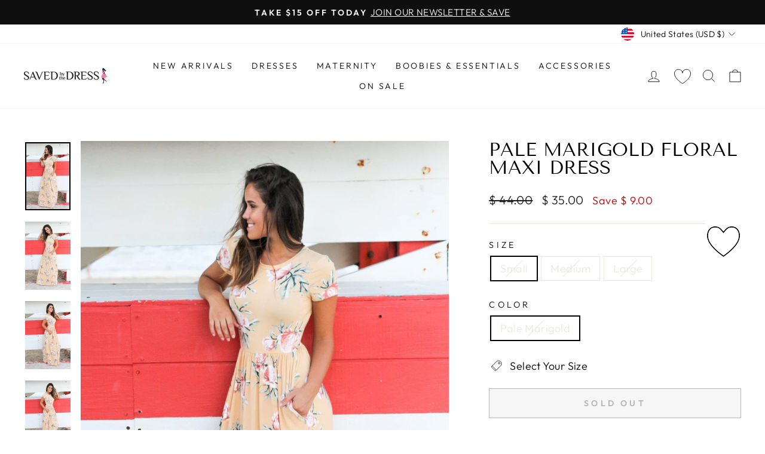

--- FILE ---
content_type: text/javascript
request_url: https://savedbythedress.com/cdn/shop/t/18/assets/upsell.js?v=171700443560974725961673883877
body_size: 839
content:
theme.upsellModal=async function(){var boobsCollectionItem={image:"https://cdn.shopify.com/s/files/1/0800/4863/files/38dbb3e8-47d8-4eee-a974-c6aafabfa3b6.jpg?v=1673883172",url:"https://savedbythedress.com/collections/boobs-and-essentials",title:"",price:""};if(getWithExpiry("upsellDisplayed1"))return;var productContainer=document.querySelectorAll(".product-section");if(productContainer.length===0)return;productContainer=productContainer[0];var templateData=null,productId=productContainer.getAttribute("data-product-id");if(!productId||(templateData=[boobsCollectionItem],!templateData))return;loadData(templateData);var holderId="UpsellHolder",selectors={addToCart:"button.add-to-cart"},addToCartTriggers=document.querySelectorAll(selectors.addToCart);if(!addToCartTriggers.length)return;var holderDiv=document.getElementById(holderId),modal=new theme.Modals("UpsellModal","upsell-modal",{solid:!0,closeOffContentClick:!1,bodyOpenClass:["modal-open","upsell-modal-open"],bodyOpenSolidClass:["model--solid"]}),footerId="UpsellFooter",footerholder=document.getElementById(footerId);footerholder.addEventListener("click",()=>{modal.close()}),document.addEventListener("ajaxProduct:added",data=>{openUpsell()}),document.addEventListener("modalClose.UpsellModal",emptyUpsellHolder);function triggerAddToCartModal(evt){openUpsell()}function openUpsell(){if(!templateData){emptyUpsellHolder();return}if(getWithExpiry("upsellDisplayed1")){emptyUpsellHolder();return}if(modal.open(),!slideshow){var defaults={adaptiveHeight:!1,avoidReflow:!0,pageDots:!0,prevNextButtons:!1,contain:!0,groupCells:!0},slideshow=holderDiv.querySelector("#Upsell-Slideshow");setTimeout(()=>{var flickity=new theme.Slideshow(slideshow,defaults)},100)}}async function loadUpsellProducts(productId2){var url="https://app.savedbythedress.net/api/product/upsell/get-active?pid="+productId2;fetch(url,{method:"GET",headers:{"Content-Type":"application/json"}}).then(response=>response.json()).then(response=>response.errors||response.data.error===!0?null:response.data.productData)}function emptyUpsellHolder(){document.dispatchEvent(new CustomEvent("upsellPopup:closed")),setTimeout(()=>{document.dispatchEvent(new CustomEvent("cart:open"))},500)}function loadData(data){var slideshowContainer=holderDiv.querySelector(".slideshow-wrapper");console.log("slideshow wrapper clear and load",slideshowContainer),slideshowContainer.innerHTML="",slideshowContainer.innerHTML=getTemplate()}function getTemplateDemo(){return`<div class="upsell-slider" id="Upsell-Slideshow">
                
                <div class="upsell-item">
                    <a href="https://savedbythedress.com/collections/boobies-and-essentials/products/black-strapless-and-backless-sticky-bra">
                      <div class="upsell-image">
                        <div class="text-spacing">
                          <img class="lazyloaded" src="//cdn.shopify.com/s/files/1/0800/4863/products/BlackBacklessStickyBra_360x.jpg?v=1658861375" alt="Select additional product">
                        </div>
                      </div>

                      <div class="grid-product__meta">
                        <div class="grid-product__title grid-product__title--body">BLACK STRAPLESS AND BACKLESS STICKY BRA</div>
                        <div class="grid-product__price" style="color: white;">$ 17.95</div>
                      </div>
                    </a>
                </div>

                <div class="upsell-item">
                    <a href="https://savedbythedress.com/collections/boobies-and-essentials/products/beige-breast-lift-pasties">
                      <div class="upsell-image">
                        <div class="text-spacing">
                          <img class="lazyloaded" src="//cdn.shopify.com/s/files/1/0800/4863/products/BeigeBreastLiftPasties_360x.jpg?v=1658843568" alt="Select additional product">
                        </div>
                      </div>

                      <div class="grid-product__meta">
                        <div class="grid-product__title grid-product__title--body">BEIGE BREAST LIFT PASTIES</div>
                        <div class="grid-product__price" style="color: white;">$ 12.95</div>
                      </div>
                    </a>
                </div>

                <div class="upsell-item">
                    <a href="https://savedbythedress.com/collections/boobies-and-essentials/products/nude-body-tape-and-nipple-cover-pack">
                    
                      <div class="upsell-image">
                        <div class="text-spacing">
                          <img class="lazyloaded" src="//cdn.shopify.com/s/files/1/0800/4863/products/NudeBodyTapeandNippleCoverPack_360x.jpg?v=1658844742" alt="Select additional product">
                        </div>
                      </div>

                      <div class="grid-product__meta">
                        <div class="grid-product__title grid-product__title--body">NUDE BODY TAPE AND NIPPLE COVER PACK</div>
                        <div class="grid-product__price" style="color: white;">$ 16.95</div>
                      </div>
                    </a>
                </div>

                <div class="upsell-item">
                    <a href="https://savedbythedress.com/collections/boobies-and-essentials/products/nude-sticky-bra-11">
                    
                      <div class="upsell-image">
                        <div class="text-spacing">
                          <img class="lazyloaded" src="//cdn.shopify.com/s/files/1/0800/4863/products/IMG_6144_360x.jpg?v=1530648430" alt="Select additional product">
                        </div>
                      </div>

                      <div class="grid-product__meta">
                        <div class="grid-product__title grid-product__title--body">NUDE STICKY BRA</div>
                        <div class="grid-product__price" style="color: white;">$ 12.95</div>
                      </div>
                  </a>
                </div>

                
              </div>`}function getTemplate(){let out='<div class="upsell-slider" id="Upsell-Slideshow">';for(var v in templateData)out+=getTemplateItem(templateData[v]);return out+="</div>",out}function getTemplateItem(oneItem,isCollection=!1){return`<div class="upsell-item ${isCollection?"collection":""}">
                    <a href="${oneItem.url}">
                      <div class="upsell-image">
                        <div class="text-spacing">
                          <img class="lazyloaded" src="${oneItem.image}" alt="Select additional product">
                        </div>
                      </div>

                      <div class="grid-product__meta">
                        <div class="grid-product__title grid-product__title--body">${oneItem.title}</div>
                        <div class="grid-product__price" style="color: white;">$ ${oneItem.price}</div>
                      </div>
                    </a>
                </div>`}function setWithExpiry(key,value,ttl){const item={value,expiry:new Date().getTime()+ttl};localStorage.setItem(key,JSON.stringify(item))}function getWithExpiry(key){const itemStr=localStorage.getItem(key);if(!itemStr)return null;const item=JSON.parse(itemStr);return new Date().getTime()>item.expiry?(localStorage.removeItem(key),null):item.value}console.log("fired upsell")};
//# sourceMappingURL=/cdn/shop/t/18/assets/upsell.js.map?v=171700443560974725961673883877


--- FILE ---
content_type: text/javascript
request_url: https://savedbythedress.com/cdn/shop/t/18/assets/upsell_cart.js?v=97808814890528232491671628620
body_size: 130
content:
theme.upsellCart=function(){var templateData=null,slideShowObj=null,productId=null,productContainer=document.querySelectorAll(".product-section");productContainer.length>0&&(productId=productContainer[0].getAttribute("data-product-id"));var url="https://app.savedbythedress.net/api/product/upsell/get-active?pid="+productId;fetch(url,{method:"GET",headers:{"Content-Type":"application/json"}}).then(response=>response.json()).then(response=>{response.errors||response.data.error!==!0&&(templateData=response.data.productData,loadData(templateData))}),document.addEventListener("drawerOpen.CartDrawer",data=>{if(!slideShowObj){var defaults={adaptiveHeight:!1,avoidReflow:!0,pageDots:!0,prevNextButtons:!1,contain:!0,groupCells:!0};slideShowObj=holderDiv.querySelector("#Upsell-Slideshow"),setTimeout(()=>{var flickity=new theme.Slideshow(slideShowObj,defaults)},50)}});var holderId="UpsellCart",holderDiv=document.getElementById(holderId);function loadData(data){var slideshowContainer=holderDiv.querySelector(".slideshow-wrapper");slideshowContainer.innerHTML="",slideshowContainer.innerHTML=getTemplate()}function getTemplate(){let out=`<div class="upsell-title">MAYBE YOU'LL ALSO LIKE</div>
    <div class="upsell-slider" id="Upsell-Slideshow">`;for(var v in templateData)out+=getTemplateItem(templateData[v]);return out+="</div>",out}function getTemplateItem(oneItem){return`<div class="upsell-item-cart">
                      <div class="upsell-image-cart">
                        <div class="text-spacing-upsell-cart">
                          <img class="lazyloaded" src="${oneItem.image}" alt="Select additional product">
                        </div>
                      </div>

                      <div class="grid-product__meta">
                        <div class="upsell-cart-product-title">${oneItem.title}</div>
                        <div class="upsell-cart-product-price">$ ${oneItem.price}</div>
                      </div>

                      <div class="upsell-buttons">
                      <div class="btn add-to-cart btn--secondary" style="margin: auto;" onclick="openUpsellItem('${oneItem.url}')">View</div>
                      </div>
                </div>`}};function openUpsellItem(url){document.location.href=url}
//# sourceMappingURL=/cdn/shop/t/18/assets/upsell_cart.js.map?v=97808814890528232491671628620


--- FILE ---
content_type: text/javascript
request_url: https://savedbythedress.com/cdn/shop/t/18/assets/luxon.js?v=90819305827307960211662158556
body_size: 19410
content:
var luxon=function(e){"use strict";function r(e,t){for(var n=0;n<t.length;n++){var r=t[n];r.enumerable=r.enumerable||!1,r.configurable=!0,"value"in r&&(r.writable=!0),Object.defineProperty(e,r.key,r)}}function i(e,t,n){return t&&r(e.prototype,t),n&&r(e,n),e}function a(e,t){e.prototype=Object.create(t.prototype),(e.prototype.constructor=e).__proto__=t}function o(e){return(o=Object.setPrototypeOf?Object.getPrototypeOf:function(e){return e.__proto__||Object.getPrototypeOf(e)})(e)}function u(e,t){return(u=Object.setPrototypeOf||function(e,t){return e.__proto__=t,e})(e,t)}function s(e,t,n){return(s=function(){if("undefined"!=typeof Reflect&&Reflect.construct&&!Reflect.construct.sham){if("function"==typeof Proxy)return 1;try{return Date.prototype.toString.call(Reflect.construct(Date,[],function(){})),1}catch(e){return}}}()?Reflect.construct:function(e,t,n){var r=[null];r.push.apply(r,t);var i=new(Function.bind.apply(e,r));return n&&u(i,n.prototype),i}).apply(null,arguments)}function t(e){var r="function"==typeof Map?new Map:void 0;return(t=function(e){if(null===e||(t=e,-1===Function.toString.call(t).indexOf("[native code]")))return e;var t;if("function"!=typeof e)throw new TypeError("Super expression must either be null or a function");if(void 0!==r){if(r.has(e))return r.get(e);r.set(e,n)}function n(){return s(e,arguments,o(this).constructor)}return n.prototype=Object.create(e.prototype,{constructor:{value:n,enumerable:!1,writable:!0,configurable:!0}}),u(n,e)})(e)}function c(e,t){(null==t||t>e.length)&&(t=e.length);for(var n=0,r=new Array(t);n<t;n++)r[n]=e[n];return r}function V(e){var t=0;if("undefined"!=typeof Symbol&&null!=e[Symbol.iterator])return(t=e[Symbol.iterator]()).next.bind(t);if(Array.isArray(e)||(e=function(e,t){if(e){if("string"==typeof e)return c(e,t);var n=Object.prototype.toString.call(e).slice(8,-1);return"Object"===n&&e.constructor&&(n=e.constructor.name),"Map"===n||"Set"===n?Array.from(n):"Arguments"===n||/^(?:Ui|I)nt(?:8|16|32)(?:Clamped)?Array$/.test(n)?c(e,t):void 0}}(e)))return function(){return t>=e.length?{done:!0}:{done:!1,value:e[t++]}};throw new TypeError("Invalid attempt to iterate non-iterable instance.\nIn order to be iterable, non-array objects must have a [Symbol.iterator]() method.")}var n=function(e){function t(){return e.apply(this,arguments)||this}return a(t,e),t}(t(Error)),l=function(t){function e(e){return t.call(this,"Invalid DateTime: "+e.toMessage())||this}return a(e,t),e}(n),d=function(t){function e(e){return t.call(this,"Invalid Interval: "+e.toMessage())||this}return a(e,t),e}(n),f=function(t){function e(e){return t.call(this,"Invalid Duration: "+e.toMessage())||this}return a(e,t),e}(n),L=function(e){function t(){return e.apply(this,arguments)||this}return a(t,e),t}(n),h=function(t){function e(e){return t.call(this,"Invalid unit "+e)||this}return a(e,t),e}(n),m=function(e){function t(){return e.apply(this,arguments)||this}return a(t,e),t}(n),y=function(e){function t(){return e.call(this,"Zone is an abstract class")||this}return a(t,e),t}(n),v="numeric",g="short",p="long",w={year:v,month:v,day:v},k={year:v,month:g,day:v},b={year:v,month:g,day:v,weekday:g},O={year:v,month:p,day:v},S={year:v,month:p,day:v,weekday:p},T={hour:v,minute:v},M={hour:v,minute:v,second:v},N={hour:v,minute:v,second:v,timeZoneName:g},D={hour:v,minute:v,second:v,timeZoneName:p},E={hour:v,minute:v,hour12:!1},x={hour:v,minute:v,second:v,hour12:!1},C={hour:v,minute:v,second:v,hour12:!1,timeZoneName:g},F={hour:v,minute:v,second:v,hour12:!1,timeZoneName:p},Z={year:v,month:v,day:v,hour:v,minute:v},j={year:v,month:v,day:v,hour:v,minute:v,second:v},A={year:v,month:g,day:v,hour:v,minute:v},z={year:v,month:g,day:v,hour:v,minute:v,second:v},_={year:v,month:g,day:v,weekday:g,hour:v,minute:v},q={year:v,month:p,day:v,hour:v,minute:v,timeZoneName:g},H={year:v,month:p,day:v,hour:v,minute:v,second:v,timeZoneName:g},U={year:v,month:p,day:v,weekday:p,hour:v,minute:v,timeZoneName:p},R={year:v,month:p,day:v,weekday:p,hour:v,minute:v,second:v,timeZoneName:p};function W(e){return void 0===e}function P(e){return"number"==typeof e}function J(e){return"number"==typeof e&&e%1==0}function I(){try{return"undefined"!=typeof Intl&&Intl.DateTimeFormat}catch(e){return!1}}function Y(){return!W(Intl.DateTimeFormat.prototype.formatToParts)}function G(){try{return"undefined"!=typeof Intl&&!!Intl.RelativeTimeFormat}catch(e){return!1}}function $(e,r,i){if(0!==e.length)return e.reduce(function(e,t){var n=[r(t),t];return e&&i(e[0],n[0])===e[0]?e:n},null)[1]}function B(n,e){return e.reduce(function(e,t){return e[t]=n[t],e},{})}function Q(e,t){return Object.prototype.hasOwnProperty.call(e,t)}function K(e,t,n){return J(e)&&t<=e&&e<=n}function X(e,t){return void 0===t&&(t=2),e.toString().length<t?("0".repeat(t)+e).slice(-t):e.toString()}function ee(e){return W(e)||null===e||""===e?void 0:parseInt(e,10)}function te(e){if(!W(e)&&null!==e&&""!==e){var t=1e3*parseFloat("0."+e);return Math.floor(t)}}function ne(e,t,n){void 0===n&&(n=!1);var r=Math.pow(10,t);return(n?Math.trunc:Math.round)(e*r)/r}function re(e){return e%4==0&&(e%100!=0||e%400==0)}function ie(e){return re(e)?366:365}function ae(e,t){var n,r,i=(n=t-1)-(r=12)*Math.floor(n/r)+1;return 2==i?re(e+(t-i)/12)?29:28:[31,null,31,30,31,30,31,31,30,31,30,31][i-1]}function oe(e){var t=Date.UTC(e.year,e.month-1,e.day,e.hour,e.minute,e.second,e.millisecond);return e.year<100&&0<=e.year&&(t=new Date(t)).setUTCFullYear(t.getUTCFullYear()-1900),+t}function ue(e){var t=(e+Math.floor(e/4)-Math.floor(e/100)+Math.floor(e/400))%7,n=e-1,r=(n+Math.floor(n/4)-Math.floor(n/100)+Math.floor(n/400))%7;return 4==t||3==r?53:52}function se(e){return 99<e?e:60<e?1900+e:2e3+e}function ce(e,t,n,r){void 0===r&&(r=null);var i=new Date(e),a={hour12:!1,year:"numeric",month:"2-digit",day:"2-digit",hour:"2-digit",minute:"2-digit"};r&&(a.timeZone=r);var o=Object.assign({timeZoneName:t},a),u=I();if(u&&Y()){var s=new Intl.DateTimeFormat(n,o).formatToParts(i).find(function(e){return"timezonename"===e.type.toLowerCase()});return s?s.value:null}if(u){var c=new Intl.DateTimeFormat(n,a).format(i);return new Intl.DateTimeFormat(n,o).format(i).substring(c.length).replace(/^[, \u200e]+/,"")}return null}function le(e,t){var n=parseInt(e,10);Number.isNaN(n)&&(n=0);var r=parseInt(t,10)||0;return 60*n+(n<0||Object.is(n,-0)?-r:r)}function fe(e){var t=Number(e);if("boolean"==typeof e||""===e||Number.isNaN(t))throw new m("Invalid unit value "+e);return t}function de(e,t,n){var r={};for(var i in e)if(Q(e,i)){if(0<=n.indexOf(i))continue;var a=e[i];if(null==a)continue;r[t(i)]=fe(a)}return r}function he(e,t){var n=Math.trunc(Math.abs(e/60)),r=Math.trunc(Math.abs(e%60)),i=0<=e?"+":"-";switch(t){case"short":return i+X(n,2)+":"+X(r,2);case"narrow":return i+n+(0<r?":"+r:"");case"techie":return i+X(n,2)+X(r,2);default:throw new RangeError("Value format "+t+" is out of range for property format")}}function me(e){return B(e,["hour","minute","second","millisecond"])}var ye=/[A-Za-z_+-]{1,256}(:?\/[A-Za-z_+-]{1,256}(\/[A-Za-z_+-]{1,256})?)?/;function ve(e){return JSON.stringify(e,Object.keys(e).sort())}var ge=["January","February","March","April","May","June","July","August","September","October","November","December"],pe=["Jan","Feb","Mar","Apr","May","Jun","Jul","Aug","Sep","Oct","Nov","Dec"],we=["J","F","M","A","M","J","J","A","S","O","N","D"];function ke(e){switch(e){case"narrow":return we;case"short":return pe;case"long":return ge;case"numeric":return["1","2","3","4","5","6","7","8","9","10","11","12"];case"2-digit":return["01","02","03","04","05","06","07","08","09","10","11","12"];default:return null}}var be=["Monday","Tuesday","Wednesday","Thursday","Friday","Saturday","Sunday"],Oe=["Mon","Tue","Wed","Thu","Fri","Sat","Sun"],Se=["M","T","W","T","F","S","S"];function Te(e){switch(e){case"narrow":return Se;case"short":return Oe;case"long":return be;case"numeric":return["1","2","3","4","5","6","7"];default:return null}}var Me=["AM","PM"],Ne=["Before Christ","Anno Domini"],De=["BC","AD"],Ee=["B","A"];function Ie(e){switch(e){case"narrow":return Ee;case"short":return De;case"long":return Ne;default:return null}}function Ve(e,t){for(var n,r="",i=V(e);!(n=i()).done;){var a=n.value;a.literal?r+=a.val:r+=t(a.val)}return r}var Le={D:w,DD:k,DDD:O,DDDD:S,t:T,tt:M,ttt:N,tttt:D,T:E,TT:x,TTT:C,TTTT:F,f:Z,ff:A,fff:q,ffff:U,F:j,FF:z,FFF:H,FFFF:R},xe=function(){function h(e,t){this.opts=t,this.loc=e,this.systemLoc=null}h.create=function(e,t){return void 0===t&&(t={}),new h(e,t)},h.parseFormat=function(e){for(var t=null,n="",r=!1,i=[],a=0;a<e.length;a++){var o=e.charAt(a);"'"===o?(0<n.length&&i.push({literal:r,val:n}),t=null,n="",r=!r):r||o===t?n+=o:(0<n.length&&i.push({literal:!1,val:n}),t=n=o)}return 0<n.length&&i.push({literal:r,val:n}),i},h.macroTokenToFormatOpts=function(e){return Le[e]};var e=h.prototype;return e.formatWithSystemDefault=function(e,t){return null===this.systemLoc&&(this.systemLoc=this.loc.redefaultToSystem()),this.systemLoc.dtFormatter(e,Object.assign({},this.opts,t)).format()},e.formatDateTime=function(e,t){return void 0===t&&(t={}),this.loc.dtFormatter(e,Object.assign({},this.opts,t)).format()},e.formatDateTimeParts=function(e,t){return void 0===t&&(t={}),this.loc.dtFormatter(e,Object.assign({},this.opts,t)).formatToParts()},e.resolvedOptions=function(e,t){return void 0===t&&(t={}),this.loc.dtFormatter(e,Object.assign({},this.opts,t)).resolvedOptions()},e.num=function(e,t){if(void 0===t&&(t=0),this.opts.forceSimple)return X(e,t);var n=Object.assign({},this.opts);return 0<t&&(n.padTo=t),this.loc.numberFormatter(n).format(e)},e.formatDateTimeFromString=function(r,e){function i(e,t){return l.loc.extract(r,e,t)}function a(e){return r.isOffsetFixed&&0===r.offset&&e.allowZ?"Z":r.isValid?r.zone.formatOffset(r.ts,e.format):""}function o(){return f?Me[r.hour<12?0:1]:i({hour:"numeric",hour12:!0},"dayperiod")}function u(e,t){return f?(n=r,ke(e)[n.month-1]):i(t?{month:e}:{month:e,day:"numeric"},"month");var n}function s(e,t){return f?(n=r,Te(e)[n.weekday-1]):i(t?{weekday:e}:{weekday:e,month:"long",day:"numeric"},"weekday");var n}function c(e){return f?(t=r,Ie(e)[t.year<0?0:1]):i({era:e},"era");var t}var l=this,f="en"===this.loc.listingMode(),d=this.loc.outputCalendar&&"gregory"!==this.loc.outputCalendar&&Y();return Ve(h.parseFormat(e),function(e){switch(e){case"S":return l.num(r.millisecond);case"u":case"SSS":return l.num(r.millisecond,3);case"s":return l.num(r.second);case"ss":return l.num(r.second,2);case"m":return l.num(r.minute);case"mm":return l.num(r.minute,2);case"h":return l.num(r.hour%12==0?12:r.hour%12);case"hh":return l.num(r.hour%12==0?12:r.hour%12,2);case"H":return l.num(r.hour);case"HH":return l.num(r.hour,2);case"Z":return a({format:"narrow",allowZ:l.opts.allowZ});case"ZZ":return a({format:"short",allowZ:l.opts.allowZ});case"ZZZ":return a({format:"techie",allowZ:l.opts.allowZ});case"ZZZZ":return r.zone.offsetName(r.ts,{format:"short",locale:l.loc.locale});case"ZZZZZ":return r.zone.offsetName(r.ts,{format:"long",locale:l.loc.locale});case"z":return r.zoneName;case"a":return o();case"d":return d?i({day:"numeric"},"day"):l.num(r.day);case"dd":return d?i({day:"2-digit"},"day"):l.num(r.day,2);case"c":return l.num(r.weekday);case"ccc":return s("short",!0);case"cccc":return s("long",!0);case"ccccc":return s("narrow",!0);case"E":return l.num(r.weekday);case"EEE":return s("short",!1);case"EEEE":return s("long",!1);case"EEEEE":return s("narrow",!1);case"L":return d?i({month:"numeric",day:"numeric"},"month"):l.num(r.month);case"LL":return d?i({month:"2-digit",day:"numeric"},"month"):l.num(r.month,2);case"LLL":return u("short",!0);case"LLLL":return u("long",!0);case"LLLLL":return u("narrow",!0);case"M":return d?i({month:"numeric"},"month"):l.num(r.month);case"MM":return d?i({month:"2-digit"},"month"):l.num(r.month,2);case"MMM":return u("short",!1);case"MMMM":return u("long",!1);case"MMMMM":return u("narrow",!1);case"y":return d?i({year:"numeric"},"year"):l.num(r.year);case"yy":return d?i({year:"2-digit"},"year"):l.num(r.year.toString().slice(-2),2);case"yyyy":return d?i({year:"numeric"},"year"):l.num(r.year,4);case"yyyyyy":return d?i({year:"numeric"},"year"):l.num(r.year,6);case"G":return c("short");case"GG":return c("long");case"GGGGG":return c("narrow");case"kk":return l.num(r.weekYear.toString().slice(-2),2);case"kkkk":return l.num(r.weekYear,4);case"W":return l.num(r.weekNumber);case"WW":return l.num(r.weekNumber,2);case"o":return l.num(r.ordinal);case"ooo":return l.num(r.ordinal,3);case"q":return l.num(r.quarter);case"qq":return l.num(r.quarter,2);case"X":return l.num(Math.floor(r.ts/1e3));case"x":return l.num(r.ts);default:return(n=h.macroTokenToFormatOpts(t=e))?l.formatWithSystemDefault(r,n):t}var t,n})},e.formatDurationFromString=function(e,t){function n(e){switch(e[0]){case"S":return"millisecond";case"s":return"second";case"m":return"minute";case"h":return"hour";case"d":return"day";case"M":return"month";case"y":return"year";default:return null}}var r,i=this,a=h.parseFormat(t),o=a.reduce(function(e,t){var n=t.literal,r=t.val;return n?e:e.concat(r)},[]),u=e.shiftTo.apply(e,o.map(n).filter(function(e){return e}));return Ve(a,(r=u,function(e){var t=n(e);return t?i.num(r.get(t),e.length):e}))},h}(),Ce=function(){function e(e,t){this.reason=e,this.explanation=t}return e.prototype.toMessage=function(){return this.explanation?this.reason+": "+this.explanation:this.reason},e}(),Fe=function(){function e(){}var t=e.prototype;return t.offsetName=function(){throw new y},t.formatOffset=function(){throw new y},t.offset=function(){throw new y},t.equals=function(){throw new y},i(e,[{key:"type",get:function(){throw new y}},{key:"name",get:function(){throw new y}},{key:"universal",get:function(){throw new y}},{key:"isValid",get:function(){throw new y}}]),e}(),Ze=null,je=function(e){function t(){return e.apply(this,arguments)||this}a(t,e);var n=t.prototype;return n.offsetName=function(e,t){return ce(e,t.format,t.locale)},n.formatOffset=function(e,t){return he(this.offset(e),t)},n.offset=function(e){return-new Date(e).getTimezoneOffset()},n.equals=function(e){return"local"===e.type},i(t,[{key:"type",get:function(){return"local"}},{key:"name",get:function(){return I()?(new Intl.DateTimeFormat).resolvedOptions().timeZone:"local"}},{key:"universal",get:function(){return!1}},{key:"isValid",get:function(){return!0}}],[{key:"instance",get:function(){return null===Ze&&(Ze=new t),Ze}}]),t}(Fe),Ae=RegExp("^"+ye.source+"$"),ze={};var _e={year:0,month:1,day:2,hour:3,minute:4,second:5};var qe={},He=function(n){function r(e){var t;return(t=n.call(this)||this).zoneName=e,t.valid=r.isValidZone(e),t}a(r,n),r.create=function(e){return qe[e]||(qe[e]=new r(e)),qe[e]},r.resetCache=function(){qe={},ze={}},r.isValidSpecifier=function(e){return!(!e||!e.match(Ae))},r.isValidZone=function(e){try{return new Intl.DateTimeFormat("en-US",{timeZone:e}).format(),!0}catch(e){return!1}},r.parseGMTOffset=function(e){if(e){var t=e.match(/^Etc\/GMT([+-]\d{1,2})$/i);if(t)return-60*parseInt(t[1])}return null};var e=r.prototype;return e.offsetName=function(e,t){return ce(e,t.format,t.locale,this.name)},e.formatOffset=function(e,t){return he(this.offset(e),t)},e.offset=function(e){var t,n,r,i,a,o,u=new Date(e),s=(o=this.name,ze[o]||(ze[o]=new Intl.DateTimeFormat("en-US",{hour12:!1,timeZone:o,year:"numeric",month:"2-digit",day:"2-digit",hour:"2-digit",minute:"2-digit",second:"2-digit"})),ze[o]),c=s.formatToParts?function(e,t){for(var n=e.formatToParts(t),r=[],i=0;i<n.length;i++){var a=n[i],o=a.type,u=a.value,s=_e[o];W(s)||(r[s]=parseInt(u,10))}return r}(s,u):(t=u,n=s.format(t).replace(/\u200E/g,""),r=/(\d+)\/(\d+)\/(\d+),? (\d+):(\d+):(\d+)/.exec(n),i=r[1],a=r[2],[r[3],i,a,r[4],r[5],r[6]]),l=c[0],f=c[1],d=c[2],h=c[3],m=+u,y=m%1e3;return(oe({year:l,month:f,day:d,hour:24===h?0:h,minute:c[4],second:c[5],millisecond:0})-(m-=0<=y?y:1e3+y))/6e4},e.equals=function(e){return"iana"===e.type&&e.name===this.name},i(r,[{key:"type",get:function(){return"iana"}},{key:"name",get:function(){return this.zoneName}},{key:"universal",get:function(){return!1}},{key:"isValid",get:function(){return this.valid}}]),r}(Fe),Ue=null,Re=function(n){function r(e){var t;return(t=n.call(this)||this).fixed=e,t}a(r,n),r.instance=function(e){return 0===e?r.utcInstance:new r(e)},r.parseSpecifier=function(e){if(e){var t=e.match(/^utc(?:([+-]\d{1,2})(?::(\d{2}))?)?$/i);if(t)return new r(le(t[1],t[2]))}return null},i(r,null,[{key:"utcInstance",get:function(){return null===Ue&&(Ue=new r(0)),Ue}}]);var e=r.prototype;return e.offsetName=function(){return this.name},e.formatOffset=function(e,t){return he(this.fixed,t)},e.offset=function(){return this.fixed},e.equals=function(e){return"fixed"===e.type&&e.fixed===this.fixed},i(r,[{key:"type",get:function(){return"fixed"}},{key:"name",get:function(){return 0===this.fixed?"UTC":"UTC"+he(this.fixed,"narrow")}},{key:"universal",get:function(){return!0}},{key:"isValid",get:function(){return!0}}]),r}(Fe),We=function(n){function e(e){var t;return(t=n.call(this)||this).zoneName=e,t}a(e,n);var t=e.prototype;return t.offsetName=function(){return null},t.formatOffset=function(){return""},t.offset=function(){return NaN},t.equals=function(){return!1},i(e,[{key:"type",get:function(){return"invalid"}},{key:"name",get:function(){return this.zoneName}},{key:"universal",get:function(){return!1}},{key:"isValid",get:function(){return!1}}]),e}(Fe);function Pe(e,t){var n;if(W(e)||null===e)return t;if(e instanceof Fe)return e;if("string"!=typeof e)return P(e)?Re.instance(e):"object"==typeof e&&e.offset&&"number"==typeof e.offset?e:new We(e);var r=e.toLowerCase();return"local"===r?t:"utc"===r||"gmt"===r?Re.utcInstance:null!=(n=He.parseGMTOffset(e))?Re.instance(n):He.isValidSpecifier(r)?He.create(e):Re.parseSpecifier(r)||new We(e)}var Je=function(){return Date.now()},Ye=null,Ge=null,$e=null,Be=null,Qe=!1,Ke=function(){function e(){}return e.resetCaches=function(){ct.resetCache(),He.resetCache()},i(e,null,[{key:"now",get:function(){return Je},set:function(e){Je=e}},{key:"defaultZoneName",get:function(){return e.defaultZone.name},set:function(e){Ye=e?Pe(e):null}},{key:"defaultZone",get:function(){return Ye||je.instance}},{key:"defaultLocale",get:function(){return Ge},set:function(e){Ge=e}},{key:"defaultNumberingSystem",get:function(){return $e},set:function(e){$e=e}},{key:"defaultOutputCalendar",get:function(){return Be},set:function(e){Be=e}},{key:"throwOnInvalid",get:function(){return Qe},set:function(e){Qe=e}}]),e}(),Xe={};function et(e,t){void 0===t&&(t={});var n=JSON.stringify([e,t]),r=Xe[n];return r||(r=new Intl.DateTimeFormat(e,t),Xe[n]=r),r}var tt={};var nt={};function rt(e,t){void 0===t&&(t={});t.base;var n=function(e,t){if(null==e)return{};var n,r,i={},a=Object.keys(e);for(r=0;r<a.length;r++)n=a[r],0<=t.indexOf(n)||(i[n]=e[n]);return i}(t,["base"]),r=JSON.stringify([e,n]),i=nt[r];return i||(i=new Intl.RelativeTimeFormat(e,t),nt[r]=i),i}var it=null;function at(e,t,n,r,i){var a=e.listingMode(n);return"error"===a?null:("en"===a?r:i)(t)}var ot=function(){function e(e,t,n){if(this.padTo=n.padTo||0,this.floor=n.floor||!1,!t&&I()){var r={useGrouping:!1};0<n.padTo&&(r.minimumIntegerDigits=n.padTo),this.inf=function(e,t){void 0===t&&(t={});var n=JSON.stringify([e,t]),r=tt[n];return r||(r=new Intl.NumberFormat(e,t),tt[n]=r),r}(e,r)}}return e.prototype.format=function(e){if(this.inf){var t=this.floor?Math.floor(e):e;return this.inf.format(t)}return X(this.floor?Math.floor(e):ne(e,3),this.padTo)},e}(),ut=function(){function e(e,t,n){var r;if(this.opts=n,this.hasIntl=I(),e.zone.universal&&this.hasIntl?(r="UTC",n.timeZoneName?this.dt=e:this.dt=0===e.offset?e:cr.fromMillis(e.ts+60*e.offset*1e3)):"local"===e.zone.type?this.dt=e:r=(this.dt=e).zone.name,this.hasIntl){var i=Object.assign({},this.opts);r&&(i.timeZone=r),this.dtf=et(t,i)}}var t=e.prototype;return t.format=function(){if(this.hasIntl)return this.dtf.format(this.dt.toJSDate());var e=function(e){var t="EEEE, LLLL d, yyyy, h:mm a";switch(ve(B(e,["weekday","era","year","month","day","hour","minute","second","timeZoneName","hour12"]))){case ve(w):return"M/d/yyyy";case ve(k):return"LLL d, yyyy";case ve(b):return"EEE, LLL d, yyyy";case ve(O):return"LLLL d, yyyy";case ve(S):return"EEEE, LLLL d, yyyy";case ve(T):return"h:mm a";case ve(M):return"h:mm:ss a";case ve(N):case ve(D):return"h:mm a";case ve(E):return"HH:mm";case ve(x):return"HH:mm:ss";case ve(C):case ve(F):return"HH:mm";case ve(Z):return"M/d/yyyy, h:mm a";case ve(A):return"LLL d, yyyy, h:mm a";case ve(q):return"LLLL d, yyyy, h:mm a";case ve(U):return t;case ve(j):return"M/d/yyyy, h:mm:ss a";case ve(z):return"LLL d, yyyy, h:mm:ss a";case ve(_):return"EEE, d LLL yyyy, h:mm a";case ve(H):return"LLLL d, yyyy, h:mm:ss a";case ve(R):return"EEEE, LLLL d, yyyy, h:mm:ss a";default:return t}}(this.opts),t=ct.create("en-US");return xe.create(t).formatDateTimeFromString(this.dt,e)},t.formatToParts=function(){return this.hasIntl&&Y()?this.dtf.formatToParts(this.dt.toJSDate()):[]},t.resolvedOptions=function(){return this.hasIntl?this.dtf.resolvedOptions():{locale:"en-US",numberingSystem:"latn",outputCalendar:"gregory"}},e}(),st=function(){function e(e,t,n){this.opts=Object.assign({style:"long"},n),!t&&G()&&(this.rtf=rt(e,n))}var t=e.prototype;return t.format=function(e,t){return this.rtf?this.rtf.format(e,t):function(e,t,n,r){void 0===n&&(n="always"),void 0===r&&(r=!1);var i={years:["year","yr."],quarters:["quarter","qtr."],months:["month","mo."],weeks:["week","wk."],days:["day","day","days"],hours:["hour","hr."],minutes:["minute","min."],seconds:["second","sec."]},a=-1===["hours","minutes","seconds"].indexOf(e);if("auto"===n&&a){var o="days"===e;switch(t){case 1:return o?"tomorrow":"next "+i[e][0];case-1:return o?"yesterday":"last "+i[e][0];case 0:return o?"today":"this "+i[e][0]}}var u=Object.is(t,-0)||t<0,s=Math.abs(t),c=1===s,l=i[e],f=r?!c&&l[2]||l[1]:c?i[e][0]:e;return u?s+" "+f+" ago":"in "+s+" "+f}(t,e,this.opts.numeric,"long"!==this.opts.style)},t.formatToParts=function(e,t){return this.rtf?this.rtf.formatToParts(e,t):[]},e}(),ct=function(){function a(e,t,n,r){var i,a,o,u=function(e){var t=e.indexOf("-u-");if(-1===t)return[e];var n,r=e.substring(0,t);try{n=et(e).resolvedOptions()}catch(e){n=et(r).resolvedOptions()}return[r,n.numberingSystem,n.calendar]}(e),s=u[0],c=u[1],l=u[2];this.locale=s,this.numberingSystem=t||c||null,this.outputCalendar=n||l||null,this.intl=(i=this.locale,a=this.numberingSystem,o=this.outputCalendar,I()?((o||a)&&(i+="-u",o&&(i+="-ca-"+o),a&&(i+="-nu-"+a)),i):[]),this.weekdaysCache={format:{},standalone:{}},this.monthsCache={format:{},standalone:{}},this.meridiemCache=null,this.eraCache={},this.specifiedLocale=r,this.fastNumbersCached=null}a.fromOpts=function(e){return a.create(e.locale,e.numberingSystem,e.outputCalendar,e.defaultToEN)},a.create=function(e,t,n,r){void 0===r&&(r=!1);var i=e||Ke.defaultLocale;return new a(i||(r?"en-US":function(){if(it)return it;if(I()){var e=(new Intl.DateTimeFormat).resolvedOptions().locale;return it=e&&"und"!==e?e:"en-US"}return it="en-US"}()),t||Ke.defaultNumberingSystem,n||Ke.defaultOutputCalendar,i)},a.resetCache=function(){it=null,Xe={},tt={},nt={}},a.fromObject=function(e){var t=void 0===e?{}:e,n=t.locale,r=t.numberingSystem,i=t.outputCalendar;return a.create(n,r,i)};var e=a.prototype;return e.listingMode=function(e){void 0===e&&(e=!0);var t=I()&&Y(),n=this.isEnglish(),r=!(null!==this.numberingSystem&&"latn"!==this.numberingSystem||null!==this.outputCalendar&&"gregory"!==this.outputCalendar);return t||n&&r||e?!t||n&&r?"en":"intl":"error"},e.clone=function(e){return e&&0!==Object.getOwnPropertyNames(e).length?a.create(e.locale||this.specifiedLocale,e.numberingSystem||this.numberingSystem,e.outputCalendar||this.outputCalendar,e.defaultToEN||!1):this},e.redefaultToEN=function(e){return void 0===e&&(e={}),this.clone(Object.assign({},e,{defaultToEN:!0}))},e.redefaultToSystem=function(e){return void 0===e&&(e={}),this.clone(Object.assign({},e,{defaultToEN:!1}))},e.months=function(n,r,e){var i=this;return void 0===r&&(r=!1),void 0===e&&(e=!0),at(this,n,e,ke,function(){var t=r?{month:n,day:"numeric"}:{month:n},e=r?"format":"standalone";return i.monthsCache[e][n]||(i.monthsCache[e][n]=function(e){for(var t=[],n=1;n<=12;n++){var r=cr.utc(2016,n,1);t.push(e(r))}return t}(function(e){return i.extract(e,t,"month")})),i.monthsCache[e][n]})},e.weekdays=function(n,r,e){var i=this;return void 0===r&&(r=!1),void 0===e&&(e=!0),at(this,n,e,Te,function(){var t=r?{weekday:n,year:"numeric",month:"long",day:"numeric"}:{weekday:n},e=r?"format":"standalone";return i.weekdaysCache[e][n]||(i.weekdaysCache[e][n]=function(e){for(var t=[],n=1;n<=7;n++){var r=cr.utc(2016,11,13+n);t.push(e(r))}return t}(function(e){return i.extract(e,t,"weekday")})),i.weekdaysCache[e][n]})},e.meridiems=function(e){var n=this;return void 0===e&&(e=!0),at(this,void 0,e,function(){return Me},function(){if(!n.meridiemCache){var t={hour:"numeric",hour12:!0};n.meridiemCache=[cr.utc(2016,11,13,9),cr.utc(2016,11,13,19)].map(function(e){return n.extract(e,t,"dayperiod")})}return n.meridiemCache})},e.eras=function(e,t){var n=this;return void 0===t&&(t=!0),at(this,e,t,Ie,function(){var t={era:e};return n.eraCache[e]||(n.eraCache[e]=[cr.utc(-40,1,1),cr.utc(2017,1,1)].map(function(e){return n.extract(e,t,"era")})),n.eraCache[e]})},e.extract=function(e,t,n){var r=this.dtFormatter(e,t).formatToParts().find(function(e){return e.type.toLowerCase()===n});return r?r.value:null},e.numberFormatter=function(e){return void 0===e&&(e={}),new ot(this.intl,e.forceSimple||this.fastNumbers,e)},e.dtFormatter=function(e,t){return void 0===t&&(t={}),new ut(e,this.intl,t)},e.relFormatter=function(e){return void 0===e&&(e={}),new st(this.intl,this.isEnglish(),e)},e.isEnglish=function(){return"en"===this.locale||"en-us"===this.locale.toLowerCase()||I()&&new Intl.DateTimeFormat(this.intl).resolvedOptions().locale.startsWith("en-us")},e.equals=function(e){return this.locale===e.locale&&this.numberingSystem===e.numberingSystem&&this.outputCalendar===e.outputCalendar},i(a,[{key:"fastNumbers",get:function(){var e;return null==this.fastNumbersCached&&(this.fastNumbersCached=(!(e=this).numberingSystem||"latn"===e.numberingSystem)&&("latn"===e.numberingSystem||!e.locale||e.locale.startsWith("en")||I()&&"latn"===new Intl.DateTimeFormat(e.intl).resolvedOptions().numberingSystem)),this.fastNumbersCached}}]),a}();function lt(){for(var e=arguments.length,t=new Array(e),n=0;n<e;n++)t[n]=arguments[n];var r=t.reduce(function(e,t){return e+t.source},"");return RegExp("^"+r+"$")}function ft(){for(var e=arguments.length,t=new Array(e),n=0;n<e;n++)t[n]=arguments[n];return function(c){return t.reduce(function(e,t){var n=e[0],r=e[1],i=e[2],a=t(c,i),o=a[0],u=a[1],s=a[2];return[Object.assign(n,o),r||u,s]},[{},null,1]).slice(0,2)}}function dt(e){if(null==e)return[null,null];for(var t=arguments.length,n=new Array(1<t?t-1:0),r=1;r<t;r++)n[r-1]=arguments[r];for(var i=0,a=n;i<a.length;i++){var o=a[i],u=o[0],s=o[1],c=u.exec(e);if(c)return s(c)}return[null,null]}function ht(){for(var e=arguments.length,i=new Array(e),t=0;t<e;t++)i[t]=arguments[t];return function(e,t){var n,r={};for(n=0;n<i.length;n++)r[i[n]]=ee(e[t+n]);return[r,null,t+n]}}var mt=/(?:(Z)|([+-]\d\d)(?::?(\d\d))?)/,yt=/(\d\d)(?::?(\d\d)(?::?(\d\d)(?:[.,](\d{1,30}))?)?)?/,vt=RegExp(""+yt.source+mt.source+"?"),gt=RegExp("(?:T"+vt.source+")?"),pt=ht("weekYear","weekNumber","weekDay"),wt=ht("year","ordinal"),kt=RegExp(yt.source+" ?(?:"+mt.source+"|("+ye.source+"))?"),bt=RegExp("(?: "+kt.source+")?");function Ot(e,t,n){var r=e[t];return W(r)?n:ee(r)}function St(e,t){return[{year:Ot(e,t),month:Ot(e,t+1,1),day:Ot(e,t+2,1)},null,t+3]}function Tt(e,t){return[{hour:Ot(e,t,0),minute:Ot(e,t+1,0),second:Ot(e,t+2,0),millisecond:te(e[t+3])},null,t+4]}function Mt(e,t){var n=!e[t]&&!e[t+1],r=le(e[t+1],e[t+2]);return[{},n?null:Re.instance(r),t+3]}function Nt(e,t){return[{},e[t]?He.create(e[t]):null,t+1]}var Dt=/^-?P(?:(?:(-?\d{1,9})Y)?(?:(-?\d{1,9})M)?(?:(-?\d{1,9})W)?(?:(-?\d{1,9})D)?(?:T(?:(-?\d{1,9})H)?(?:(-?\d{1,9})M)?(?:(-?\d{1,20})(?:[.,](-?\d{1,9}))?S)?)?)$/;function Et(e){function t(e){return e&&f?-e:e}var n=e[0],r=e[1],i=e[2],a=e[3],o=e[4],u=e[5],s=e[6],c=e[7],l=e[8],f="-"===n[0];return[{years:t(ee(r)),months:t(ee(i)),weeks:t(ee(a)),days:t(ee(o)),hours:t(ee(u)),minutes:t(ee(s)),seconds:t(ee(c)),milliseconds:t(te(l))}]}var It={GMT:0,EDT:-240,EST:-300,CDT:-300,CST:-360,MDT:-360,MST:-420,PDT:-420,PST:-480};function Vt(e,t,n,r,i,a,o){var u={year:2===t.length?se(ee(t)):ee(t),month:pe.indexOf(n)+1,day:ee(r),hour:ee(i),minute:ee(a)};return o&&(u.second=ee(o)),e&&(u.weekday=3<e.length?be.indexOf(e)+1:Oe.indexOf(e)+1),u}var Lt=/^(?:(Mon|Tue|Wed|Thu|Fri|Sat|Sun),\s)?(\d{1,2})\s(Jan|Feb|Mar|Apr|May|Jun|Jul|Aug|Sep|Oct|Nov|Dec)\s(\d{2,4})\s(\d\d):(\d\d)(?::(\d\d))?\s(?:(UT|GMT|[ECMP][SD]T)|([Zz])|(?:([+-]\d\d)(\d\d)))$/;function xt(e){var t,n=e[1],r=e[2],i=e[3],a=e[4],o=e[5],u=e[6],s=e[7],c=e[8],l=e[9],f=e[10],d=e[11],h=Vt(n,a,i,r,o,u,s);return t=c?It[c]:l?0:le(f,d),[h,new Re(t)]}var Ct=/^(Mon|Tue|Wed|Thu|Fri|Sat|Sun), (\d\d) (Jan|Feb|Mar|Apr|May|Jun|Jul|Aug|Sep|Oct|Nov|Dec) (\d{4}) (\d\d):(\d\d):(\d\d) GMT$/,Ft=/^(Monday|Tuesday|Wedsday|Thursday|Friday|Saturday|Sunday), (\d\d)-(Jan|Feb|Mar|Apr|May|Jun|Jul|Aug|Sep|Oct|Nov|Dec)-(\d\d) (\d\d):(\d\d):(\d\d) GMT$/,Zt=/^(Mon|Tue|Wed|Thu|Fri|Sat|Sun) (Jan|Feb|Mar|Apr|May|Jun|Jul|Aug|Sep|Oct|Nov|Dec) ( \d|\d\d) (\d\d):(\d\d):(\d\d) (\d{4})$/;function jt(e){var t=e[1],n=e[2],r=e[3];return[Vt(t,e[4],r,n,e[5],e[6],e[7]),Re.utcInstance]}function At(e){var t=e[1],n=e[2],r=e[3],i=e[4],a=e[5],o=e[6];return[Vt(t,e[7],n,r,i,a,o),Re.utcInstance]}var zt=lt(/([+-]\d{6}|\d{4})(?:-?(\d\d)(?:-?(\d\d))?)?/,gt),_t=lt(/(\d{4})-?W(\d\d)(?:-?(\d))?/,gt),qt=lt(/(\d{4})-?(\d{3})/,gt),Ht=lt(vt),Ut=ft(St,Tt,Mt),Rt=ft(pt,Tt,Mt),Wt=ft(wt,Tt),Pt=ft(Tt,Mt);var Jt=lt(/(\d{4})-(\d\d)-(\d\d)/,bt),Yt=lt(kt),Gt=ft(St,Tt,Mt,Nt),$t=ft(Tt,Mt,Nt);var Bt={weeks:{days:7,hours:168,minutes:10080,seconds:604800,milliseconds:6048e5},days:{hours:24,minutes:1440,seconds:86400,milliseconds:864e5},hours:{minutes:60,seconds:3600,milliseconds:36e5},minutes:{seconds:60,milliseconds:6e4},seconds:{milliseconds:1e3}},Qt=Object.assign({years:{quarters:4,months:12,weeks:52,days:365,hours:8760,minutes:525600,seconds:31536e3,milliseconds:31536e6},quarters:{months:3,weeks:13,days:91,hours:2184,minutes:131040,seconds:7862400,milliseconds:78624e5},months:{weeks:4,days:30,hours:720,minutes:43200,seconds:2592e3,milliseconds:2592e6}},Bt),Kt=365.2425,Xt=30.436875,en=Object.assign({years:{quarters:4,months:12,weeks:Kt/7,days:Kt,hours:24*Kt,minutes:525949.2,seconds:525949.2*60,milliseconds:525949.2*60*1e3},quarters:{months:3,weeks:Kt/28,days:Kt/4,hours:24*Kt/4,minutes:131487.3,seconds:525949.2*60/4,milliseconds:7889237999.999999},months:{weeks:Xt/7,days:Xt,hours:24*Xt,minutes:43829.1,seconds:2629746,milliseconds:2629746e3}},Bt),tn=["years","quarters","months","weeks","days","hours","minutes","seconds","milliseconds"],nn=tn.slice(0).reverse();function rn(e,t,n){void 0===n&&(n=!1);var r={values:n?t.values:Object.assign({},e.values,t.values||{}),loc:e.loc.clone(t.loc),conversionAccuracy:t.conversionAccuracy||e.conversionAccuracy};return new on(r)}function an(e,t,n,r,i){var a,o=e[i][n],u=t[n]/o,s=!(Math.sign(u)===Math.sign(r[i]))&&0!==r[i]&&Math.abs(u)<=1?(a=u)<0?Math.floor(a):Math.ceil(a):Math.trunc(u);r[i]+=s,t[n]-=s*o}var on=function(){function y(e){var t="longterm"===e.conversionAccuracy||!1;this.values=e.values,this.loc=e.loc||ct.create(),this.conversionAccuracy=t?"longterm":"casual",this.invalid=e.invalid||null,this.matrix=t?en:Qt,this.isLuxonDuration=!0}y.fromMillis=function(e,t){return y.fromObject(Object.assign({milliseconds:e},t))},y.fromObject=function(e){if(null==e||"object"!=typeof e)throw new m("Duration.fromObject: argument expected to be an object, got "+(null===e?"null":typeof e));return new y({values:de(e,y.normalizeUnit,["locale","numberingSystem","conversionAccuracy","zone"]),loc:ct.fromObject(e),conversionAccuracy:e.conversionAccuracy})},y.fromISO=function(e,t){var n=dt(e,[Dt,Et])[0];if(n){var r=Object.assign(n,t);return y.fromObject(r)}return y.invalid("unparsable",'the input "'+e+"\" can't be parsed as ISO 8601")},y.invalid=function(e,t){if(void 0===t&&(t=null),!e)throw new m("need to specify a reason the Duration is invalid");var n=e instanceof Ce?e:new Ce(e,t);if(Ke.throwOnInvalid)throw new f(n);return new y({invalid:n})},y.normalizeUnit=function(e){var t={year:"years",years:"years",quarter:"quarters",quarters:"quarters",month:"months",months:"months",week:"weeks",weeks:"weeks",day:"days",days:"days",hour:"hours",hours:"hours",minute:"minutes",minutes:"minutes",second:"seconds",seconds:"seconds",millisecond:"milliseconds",milliseconds:"milliseconds"}[e?e.toLowerCase():e];if(!t)throw new h(e);return t},y.isDuration=function(e){return e&&e.isLuxonDuration||!1};var e=y.prototype;return e.toFormat=function(e,t){void 0===t&&(t={});var n=Object.assign({},t,{floor:!1!==t.round&&!1!==t.floor});return this.isValid?xe.create(this.loc,n).formatDurationFromString(this,e):"Invalid Duration"},e.toObject=function(e){if(void 0===e&&(e={}),!this.isValid)return{};var t=Object.assign({},this.values);return e.includeConfig&&(t.conversionAccuracy=this.conversionAccuracy,t.numberingSystem=this.loc.numberingSystem,t.locale=this.loc.locale),t},e.toISO=function(){if(!this.isValid)return null;var e="P";return 0!==this.years&&(e+=this.years+"Y"),0===this.months&&0===this.quarters||(e+=this.months+3*this.quarters+"M"),0!==this.weeks&&(e+=this.weeks+"W"),0!==this.days&&(e+=this.days+"D"),0===this.hours&&0===this.minutes&&0===this.seconds&&0===this.milliseconds||(e+="T"),0!==this.hours&&(e+=this.hours+"H"),0!==this.minutes&&(e+=this.minutes+"M"),0===this.seconds&&0===this.milliseconds||(e+=ne(this.seconds+this.milliseconds/1e3,3)+"S"),"P"===e&&(e+="T0S"),e},e.toJSON=function(){return this.toISO()},e.toString=function(){return this.toISO()},e.valueOf=function(){return this.as("milliseconds")},e.plus=function(e){if(!this.isValid)return this;for(var t,n=un(e),r={},i=V(tn);!(t=i()).done;){var a=t.value;(Q(n.values,a)||Q(this.values,a))&&(r[a]=n.get(a)+this.get(a))}return rn(this,{values:r},!0)},e.minus=function(e){if(!this.isValid)return this;var t=un(e);return this.plus(t.negate())},e.mapUnits=function(e){if(!this.isValid)return this;for(var t={},n=0,r=Object.keys(this.values);n<r.length;n++){var i=r[n];t[i]=fe(e(this.values[i],i))}return rn(this,{values:t},!0)},e.get=function(e){return this[y.normalizeUnit(e)]},e.set=function(e){return this.isValid?rn(this,{values:Object.assign(this.values,de(e,y.normalizeUnit,[]))}):this},e.reconfigure=function(e){var t=void 0===e?{}:e,n=t.locale,r=t.numberingSystem,i=t.conversionAccuracy,a={loc:this.loc.clone({locale:n,numberingSystem:r})};return i&&(a.conversionAccuracy=i),rn(this,a)},e.as=function(e){return this.isValid?this.shiftTo(e).get(e):NaN},e.normalize=function(){if(!this.isValid)return this;var n,r,e=this.toObject();return n=this.matrix,r=e,nn.reduce(function(e,t){return W(r[t])?e:(e&&an(n,r,e,r,t),t)},null),rn(this,{values:e},!0)},e.shiftTo=function(){for(var e=arguments.length,t=new Array(e),n=0;n<e;n++)t[n]=arguments[n];if(!this.isValid)return this;if(0===t.length)return this;t=t.map(function(e){return y.normalizeUnit(e)});for(var r,i,a={},o={},u=this.toObject(),s=V(tn);!(i=s()).done;){var c=i.value;if(0<=t.indexOf(c)){r=c;var l=0;for(var f in o)l+=this.matrix[f][c]*o[f],o[f]=0;P(u[c])&&(l+=u[c]);var d=Math.trunc(l);for(var h in a[c]=d,o[c]=l-d,u)tn.indexOf(h)>tn.indexOf(c)&&an(this.matrix,u,h,a,c)}else P(u[c])&&(o[c]=u[c])}for(var m in o)0!==o[m]&&(a[r]+=m===r?o[m]:o[m]/this.matrix[r][m]);return rn(this,{values:a},!0).normalize()},e.negate=function(){if(!this.isValid)return this;for(var e={},t=0,n=Object.keys(this.values);t<n.length;t++){var r=n[t];e[r]=-this.values[r]}return rn(this,{values:e},!0)},e.equals=function(e){if(!this.isValid||!e.isValid)return!1;if(!this.loc.equals(e.loc))return!1;for(var t,n=V(tn);!(t=n()).done;){var r=t.value;if(this.values[r]!==e.values[r])return!1}return!0},i(y,[{key:"locale",get:function(){return this.isValid?this.loc.locale:null}},{key:"numberingSystem",get:function(){return this.isValid?this.loc.numberingSystem:null}},{key:"years",get:function(){return this.isValid?this.values.years||0:NaN}},{key:"quarters",get:function(){return this.isValid?this.values.quarters||0:NaN}},{key:"months",get:function(){return this.isValid?this.values.months||0:NaN}},{key:"weeks",get:function(){return this.isValid?this.values.weeks||0:NaN}},{key:"days",get:function(){return this.isValid?this.values.days||0:NaN}},{key:"hours",get:function(){return this.isValid?this.values.hours||0:NaN}},{key:"minutes",get:function(){return this.isValid?this.values.minutes||0:NaN}},{key:"seconds",get:function(){return this.isValid?this.values.seconds||0:NaN}},{key:"milliseconds",get:function(){return this.isValid?this.values.milliseconds||0:NaN}},{key:"isValid",get:function(){return null===this.invalid}},{key:"invalidReason",get:function(){return this.invalid?this.invalid.reason:null}},{key:"invalidExplanation",get:function(){return this.invalid?this.invalid.explanation:null}}]),y}();function un(e){if(P(e))return on.fromMillis(e);if(on.isDuration(e))return e;if("object"==typeof e)return on.fromObject(e);throw new m("Unknown duration argument "+e+" of type "+typeof e)}var sn="Invalid Interval";var cn=function(){function f(e){this.s=e.start,this.e=e.end,this.invalid=e.invalid||null,this.isLuxonInterval=!0}f.invalid=function(e,t){if(void 0===t&&(t=null),!e)throw new m("need to specify a reason the Interval is invalid");var n=e instanceof Ce?e:new Ce(e,t);if(Ke.throwOnInvalid)throw new d(n);return new f({invalid:n})},f.fromDateTimes=function(e,t){var n,r,i=lr(e),a=lr(t),o=(r=a,(n=i)&&n.isValid?r&&r.isValid?r<n?cn.invalid("end before start","The end of an interval must be after its start, but you had start="+n.toISO()+" and end="+r.toISO()):null:cn.invalid("missing or invalid end"):cn.invalid("missing or invalid start"));return null==o?new f({start:i,end:a}):o},f.after=function(e,t){var n=un(t),r=lr(e);return f.fromDateTimes(r,r.plus(n))},f.before=function(e,t){var n=un(t),r=lr(e);return f.fromDateTimes(r.minus(n),r)},f.fromISO=function(e,t){var n=(e||"").split("/",2),r=n[0],i=n[1];if(r&&i){var a,o,u,s;try{o=(a=cr.fromISO(r,t)).isValid}catch(i){o=!1}try{s=(u=cr.fromISO(i,t)).isValid}catch(i){s=!1}if(o&&s)return f.fromDateTimes(a,u);if(o){var c=on.fromISO(i,t);if(c.isValid)return f.after(a,c)}else if(s){var l=on.fromISO(r,t);if(l.isValid)return f.before(u,l)}}return f.invalid("unparsable",'the input "'+e+"\" can't be parsed as ISO 8601")},f.isInterval=function(e){return e&&e.isLuxonInterval||!1};var e=f.prototype;return e.length=function(e){return void 0===e&&(e="milliseconds"),this.isValid?this.toDuration.apply(this,[e]).get(e):NaN},e.count=function(e){if(void 0===e&&(e="milliseconds"),!this.isValid)return NaN;var t=this.start.startOf(e),n=this.end.startOf(e);return Math.floor(n.diff(t,e).get(e))+1},e.hasSame=function(e){return!!this.isValid&&(this.isEmpty()||this.e.minus(1).hasSame(this.s,e))},e.isEmpty=function(){return this.s.valueOf()===this.e.valueOf()},e.isAfter=function(e){return!!this.isValid&&this.s>e},e.isBefore=function(e){return!!this.isValid&&this.e<=e},e.contains=function(e){return!!this.isValid&&(this.s<=e&&this.e>e)},e.set=function(e){var t=void 0===e?{}:e,n=t.start,r=t.end;return this.isValid?f.fromDateTimes(n||this.s,r||this.e):this},e.splitAt=function(){var t=this;if(!this.isValid)return[];for(var e=arguments.length,n=new Array(e),r=0;r<e;r++)n[r]=arguments[r];for(var i=n.map(lr).filter(function(e){return t.contains(e)}).sort(),a=[],o=this.s,u=0;o<this.e;){var s=i[u]||this.e,c=+s>+this.e?this.e:s;a.push(f.fromDateTimes(o,c)),o=c,u+=1}return a},e.splitBy=function(e){var t=un(e);if(!this.isValid||!t.isValid||0===t.as("milliseconds"))return[];for(var n,r,i=this.s,a=[];i<this.e;)r=+(n=i.plus(t))>+this.e?this.e:n,a.push(f.fromDateTimes(i,r)),i=r;return a},e.divideEqually=function(e){return this.isValid?this.splitBy(this.length()/e).slice(0,e):[]},e.overlaps=function(e){return this.e>e.s&&this.s<e.e},e.abutsStart=function(e){return!!this.isValid&&+this.e==+e.s},e.abutsEnd=function(e){return!!this.isValid&&+e.e==+this.s},e.engulfs=function(e){return!!this.isValid&&(this.s<=e.s&&this.e>=e.e)},e.equals=function(e){return!(!this.isValid||!e.isValid)&&(this.s.equals(e.s)&&this.e.equals(e.e))},e.intersection=function(e){if(!this.isValid)return this;var t=this.s>e.s?this.s:e.s,n=this.e<e.e?this.e:e.e;return n<t?null:f.fromDateTimes(t,n)},e.union=function(e){if(!this.isValid)return this;var t=this.s<e.s?this.s:e.s,n=this.e>e.e?this.e:e.e;return f.fromDateTimes(t,n)},f.merge=function(e){var t=e.sort(function(e,t){return e.s-t.s}).reduce(function(e,t){var n=e[0],r=e[1];return r?r.overlaps(t)||r.abutsStart(t)?[n,r.union(t)]:[n.concat([r]),t]:[n,t]},[[],null]),n=t[0],r=t[1];return r&&n.push(r),n},f.xor=function(e){for(var t,n,r=null,i=0,a=[],o=e.map(function(e){return[{time:e.s,type:"s"},{time:e.e,type:"e"}]}),u=V((t=Array.prototype).concat.apply(t,o).sort(function(e,t){return e.time-t.time}));!(n=u()).done;){var s=n.value;r=1===(i+="s"===s.type?1:-1)?s.time:(r&&+r!=+s.time&&a.push(f.fromDateTimes(r,s.time)),null)}return f.merge(a)},e.difference=function(){for(var t=this,e=arguments.length,n=new Array(e),r=0;r<e;r++)n[r]=arguments[r];return f.xor([this].concat(n)).map(function(e){return t.intersection(e)}).filter(function(e){return e&&!e.isEmpty()})},e.toString=function(){return this.isValid?"["+this.s.toISO()+" – "+this.e.toISO()+")":sn},e.toISO=function(e){return this.isValid?this.s.toISO(e)+"/"+this.e.toISO(e):sn},e.toISODate=function(){return this.isValid?this.s.toISODate()+"/"+this.e.toISODate():sn},e.toISOTime=function(e){return this.isValid?this.s.toISOTime(e)+"/"+this.e.toISOTime(e):sn},e.toFormat=function(e,t){var n=(void 0===t?{}:t).separator,r=void 0===n?" – ":n;return this.isValid?""+this.s.toFormat(e)+r+this.e.toFormat(e):sn},e.toDuration=function(e,t){return this.isValid?this.e.diff(this.s,e,t):on.invalid(this.invalidReason)},e.mapEndpoints=function(e){return f.fromDateTimes(e(this.s),e(this.e))},i(f,[{key:"start",get:function(){return this.isValid?this.s:null}},{key:"end",get:function(){return this.isValid?this.e:null}},{key:"isValid",get:function(){return null===this.invalidReason}},{key:"invalidReason",get:function(){return this.invalid?this.invalid.reason:null}},{key:"invalidExplanation",get:function(){return this.invalid?this.invalid.explanation:null}}]),f}(),ln=function(){function e(){}return e.hasDST=function(e){void 0===e&&(e=Ke.defaultZone);var t=cr.local().setZone(e).set({month:12});return!e.universal&&t.offset!==t.set({month:6}).offset},e.isValidIANAZone=function(e){return He.isValidSpecifier(e)&&He.isValidZone(e)},e.normalizeZone=function(e){return Pe(e,Ke.defaultZone)},e.months=function(e,t){void 0===e&&(e="long");var n=void 0===t?{}:t,r=n.locale,i=void 0===r?null:r,a=n.numberingSystem,o=void 0===a?null:a,u=n.outputCalendar,s=void 0===u?"gregory":u;return ct.create(i,o,s).months(e)},e.monthsFormat=function(e,t){void 0===e&&(e="long");var n=void 0===t?{}:t,r=n.locale,i=void 0===r?null:r,a=n.numberingSystem,o=void 0===a?null:a,u=n.outputCalendar,s=void 0===u?"gregory":u;return ct.create(i,o,s).months(e,!0)},e.weekdays=function(e,t){void 0===e&&(e="long");var n=void 0===t?{}:t,r=n.locale,i=void 0===r?null:r,a=n.numberingSystem,o=void 0===a?null:a;return ct.create(i,o,null).weekdays(e)},e.weekdaysFormat=function(e,t){void 0===e&&(e="long");var n=void 0===t?{}:t,r=n.locale,i=void 0===r?null:r,a=n.numberingSystem,o=void 0===a?null:a;return ct.create(i,o,null).weekdays(e,!0)},e.meridiems=function(e){var t=(void 0===e?{}:e).locale,n=void 0===t?null:t;return ct.create(n).meridiems()},e.eras=function(e,t){void 0===e&&(e="short");var n=(void 0===t?{}:t).locale,r=void 0===n?null:n;return ct.create(r,null,"gregory").eras(e)},e.features=function(){var e=!1,t=!1,n=!1,r=!1;if(I()){e=!0,t=Y(),r=G();try{n="America/New_York"===new Intl.DateTimeFormat("en",{timeZone:"America/New_York"}).resolvedOptions().timeZone}catch(e){n=!1}}return{intl:e,intlTokens:t,zones:n,relative:r}},e}();function fn(e,t){function n(e){return e.toUTC(0,{keepLocalTime:!0}).startOf("day").valueOf()}var r=n(t)-n(e);return Math.floor(on.fromMillis(r).as("days"))}function dn(e,t,n,r){var i=function(e,t,n){for(var r,i,a={},o=0,u=[["years",function(e,t){return t.year-e.year}],["months",function(e,t){return t.month-e.month+12*(t.year-e.year)}],["weeks",function(e,t){var n=fn(e,t);return(n-n%7)/7}],["days",fn]];o<u.length;o++){var s=u[o],c=s[0],l=s[1];if(0<=n.indexOf(c)){var f;r=c;var d,h=l(e,t);if(t<(i=e.plus(((f={})[c]=h,f))))e=e.plus(((d={})[c]=h-1,d)),--h;else e=i;a[c]=h}}return[e,a,i,r]}(e,t,n),a=i[0],o=i[1],u=i[2],s=i[3],c=t-a,l=n.filter(function(e){return 0<=["hours","minutes","seconds","milliseconds"].indexOf(e)});if(0===l.length){var f;if(u<t)u=a.plus(((f={})[s]=1,f));u!==a&&(o[s]=(o[s]||0)+c/(u-a))}var d,h=on.fromObject(Object.assign(o,r));return 0<l.length?(d=on.fromMillis(c,r)).shiftTo.apply(d,l).plus(h):h}var hn={arab:"[٠-٩]",arabext:"[۰-۹]",bali:"[᭐-᭙]",beng:"[০-৯]",deva:"[०-९]",fullwide:"[０-９]",gujr:"[૦-૯]",hanidec:"[〇|一|二|三|四|五|六|七|八|九]",khmr:"[០-៩]",knda:"[೦-೯]",laoo:"[໐-໙]",limb:"[᥆-᥏]",mlym:"[൦-൯]",mong:"[᠐-᠙]",mymr:"[၀-၉]",orya:"[୦-୯]",tamldec:"[௦-௯]",telu:"[౦-౯]",thai:"[๐-๙]",tibt:"[༠-༩]",latn:"\\d"},mn={arab:[1632,1641],arabext:[1776,1785],bali:[6992,7001],beng:[2534,2543],deva:[2406,2415],fullwide:[65296,65303],gujr:[2790,2799],khmr:[6112,6121],knda:[3302,3311],laoo:[3792,3801],limb:[6470,6479],mlym:[3430,3439],mong:[6160,6169],mymr:[4160,4169],orya:[2918,2927],tamldec:[3046,3055],telu:[3174,3183],thai:[3664,3673],tibt:[3872,3881]},yn=hn.hanidec.replace(/[\[|\]]/g,"").split("");function vn(e,t){var n=e.numberingSystem;return void 0===t&&(t=""),new RegExp(""+hn[n||"latn"]+t)}var gn="missing Intl.DateTimeFormat.formatToParts support";function pn(e,n){return void 0===n&&(n=function(e){return e}),{regex:e,deser:function(e){var t=e[0];return n(function(e){var t=parseInt(e,10);if(isNaN(t)){t="";for(var n=0;n<e.length;n++){var r=e.charCodeAt(n);if(-1!==e[n].search(hn.hanidec))t+=yn.indexOf(e[n]);else for(var i in mn){var a=mn[i],o=a[0],u=a[1];o<=r&&r<=u&&(t+=r-o)}}return parseInt(t,10)}return t}(t))}}}var wn="( |"+String.fromCharCode(160)+")",kn=new RegExp(wn,"g");function bn(e){return e.replace(/\./g,"\\.?").replace(kn,wn)}function On(e){return e.replace(/\./g,"").replace(kn," ").toLowerCase()}function Sn(n,r){return null===n?null:{regex:RegExp(n.map(bn).join("|")),deser:function(e){var t=e[0];return n.findIndex(function(e){return On(t)===On(e)})+r}}}function Tn(e,t){return{regex:e,deser:function(e){return le(e[1],e[2])},groups:t}}function Mn(e){return{regex:e,deser:function(e){return e[0]}}}function Nn(t,n){function r(e){return{regex:RegExp(e.val.replace(/[\-\[\]{}()*+?.,\\\^$|#\s]/g,"\\$&")),deser:function(e){return e[0]},literal:!0}}var i=vn(n),a=vn(n,"{2}"),o=vn(n,"{3}"),u=vn(n,"{4}"),s=vn(n,"{6}"),c=vn(n,"{1,2}"),l=vn(n,"{1,3}"),f=vn(n,"{1,6}"),d=vn(n,"{1,9}"),h=vn(n,"{2,4}"),m=vn(n,"{4,6}"),e=function(e){if(t.literal)return r(e);switch(e.val){case"G":return Sn(n.eras("short",!1),0);case"GG":return Sn(n.eras("long",!1),0);case"y":return pn(f);case"yy":return pn(h,se);case"yyyy":return pn(u);case"yyyyy":return pn(m);case"yyyyyy":return pn(s);case"M":return pn(c);case"MM":return pn(a);case"MMM":return Sn(n.months("short",!0,!1),1);case"MMMM":return Sn(n.months("long",!0,!1),1);case"L":return pn(c);case"LL":return pn(a);case"LLL":return Sn(n.months("short",!1,!1),1);case"LLLL":return Sn(n.months("long",!1,!1),1);case"d":return pn(c);case"dd":return pn(a);case"o":return pn(l);case"ooo":return pn(o);case"HH":return pn(a);case"H":return pn(c);case"hh":return pn(a);case"h":return pn(c);case"mm":return pn(a);case"m":case"q":return pn(c);case"qq":return pn(a);case"s":return pn(c);case"ss":return pn(a);case"S":return pn(l);case"SSS":return pn(o);case"u":return Mn(d);case"a":return Sn(n.meridiems(),0);case"kkkk":return pn(u);case"kk":return pn(h,se);case"W":return pn(c);case"WW":return pn(a);case"E":case"c":return pn(i);case"EEE":return Sn(n.weekdays("short",!1,!1),1);case"EEEE":return Sn(n.weekdays("long",!1,!1),1);case"ccc":return Sn(n.weekdays("short",!0,!1),1);case"cccc":return Sn(n.weekdays("long",!0,!1),1);case"Z":case"ZZ":return Tn(new RegExp("([+-]"+c.source+")(?::("+a.source+"))?"),2);case"ZZZ":return Tn(new RegExp("([+-]"+c.source+")("+a.source+")?"),2);case"z":return Mn(/[a-z_+-/]{1,256}?/i);default:return r(e)}}(t)||{invalidReason:gn};return e.token=t,e}var Dn={year:{"2-digit":"yy",numeric:"yyyyy"},month:{numeric:"M","2-digit":"MM",short:"MMM",long:"MMMM"},day:{numeric:"d","2-digit":"dd"},weekday:{short:"EEE",long:"EEEE"},dayperiod:"a",dayPeriod:"a",hour:{numeric:"h","2-digit":"hh"},minute:{numeric:"m","2-digit":"mm"},second:{numeric:"s","2-digit":"ss"}};var En=null;function In(e,t){if(e.literal)return e;var n=xe.macroTokenToFormatOpts(e.val);if(!n)return e;var r=xe.create(t,n).formatDateTimeParts(En=En||cr.fromMillis(1555555555555)).map(function(e){return function(e,t){var n=e.type,r=e.value;if("literal"===n)return{literal:!0,val:r};var i=t[n],a=Dn[n];return"object"==typeof a&&(a=a[i]),a?{literal:!1,val:a}:void 0}(e,n)});return r.includes(void 0)?e:r}function Vn(t,e,n){var r,i,a,o=(r=xe.parseFormat(n),i=t,(a=Array.prototype).concat.apply(a,r.map(function(e){return In(e,i)}))),u=o.map(function(e){return Nn(e,t)}),s=u.find(function(e){return e.invalidReason});if(s)return{input:e,tokens:o,invalidReason:s.invalidReason};var c,l,f,d=["^"+(f=u).map(function(e){return e.regex}).reduce(function(e,t){return e+"("+t.source+")"},"")+"$",f],h=d[1],m=RegExp(d[0],"i"),y=function(e,t,n){var r=e.match(t);if(r){var i={},a=1;for(var o in n)if(Q(n,o)){var u=n[o],s=u.groups?u.groups+1:1;!u.literal&&u.token&&(i[u.token.val[0]]=u.deser(r.slice(a,a+s))),a+=s}return[r,i]}return[r,{}]}(e,m,h),v=y[0],g=y[1],p=g?(l=W((c=g).Z)?W(c.z)?null:He.create(c.z):new Re(c.Z),W(c.q)||(c.M=3*(c.q-1)+1),W(c.h)||(c.h<12&&1===c.a?c.h+=12:12===c.h&&0===c.a&&(c.h=0)),0===c.G&&c.y&&(c.y=-c.y),W(c.u)||(c.S=te(c.u)),[Object.keys(c).reduce(function(e,t){var n=function(e){switch(e){case"S":return"millisecond";case"s":return"second";case"m":return"minute";case"h":case"H":return"hour";case"d":return"day";case"o":return"ordinal";case"L":case"M":return"month";case"y":return"year";case"E":case"c":return"weekday";case"W":return"weekNumber";case"k":return"weekYear";case"q":return"quarter";default:return null}}(t);return n&&(e[n]=c[t]),e},{}),l]):[null,null],w=p[0],k=p[1];if(Q(g,"a")&&Q(g,"H"))throw new L("Can't include meridiem when specifying 24-hour format");return{input:e,tokens:o,regex:m,rawMatches:v,matches:g,result:w,zone:k}}var Ln=[0,31,59,90,120,151,181,212,243,273,304,334],xn=[0,31,60,91,121,152,182,213,244,274,305,335];function Cn(e,t){return new Ce("unit out of range","you specified "+t+" (of type "+typeof t+") as a "+e+", which is invalid")}function Fn(e,t,n){var r=new Date(Date.UTC(e,t-1,n)).getUTCDay();return 0===r?7:r}function Zn(e,t,n){return n+(re(e)?xn:Ln)[t-1]}function jn(e,t){var n=re(e)?xn:Ln,r=n.findIndex(function(e){return e<t});return{month:r+1,day:t-n[r]}}function An(e){var t,n=e.year,r=e.month,i=e.day,a=Zn(n,r,i),o=Fn(n,r,i),u=Math.floor((a-o+10)/7);return u<1?u=ue(t=n-1):u>ue(n)?(t=n+1,u=1):t=n,Object.assign({weekYear:t,weekNumber:u,weekday:o},me(e))}function zn(e){var t,n=e.weekYear,r=e.weekNumber,i=e.weekday,a=Fn(n,1,4),o=ie(n),u=7*r+i-a-3;u<1?u+=ie(t=n-1):o<u?(t=n+1,u-=ie(n)):t=n;var s=jn(t,u),c=s.month,l=s.day;return Object.assign({year:t,month:c,day:l},me(e))}function _n(e){var t=e.year,n=Zn(t,e.month,e.day);return Object.assign({year:t,ordinal:n},me(e))}function qn(e){var t=e.year,n=jn(t,e.ordinal),r=n.month,i=n.day;return Object.assign({year:t,month:r,day:i},me(e))}function Hn(e){var t=J(e.year),n=K(e.month,1,12),r=K(e.day,1,ae(e.year,e.month));return t?n?!r&&Cn("day",e.day):Cn("month",e.month):Cn("year",e.year)}function Un(e){var t=e.hour,n=e.minute,r=e.second,i=e.millisecond,a=K(t,0,23)||24===t&&0===n&&0===r&&0===i,o=K(n,0,59),u=K(r,0,59),s=K(i,0,999);return a?o?u?!s&&Cn("millisecond",i):Cn("second",r):Cn("minute",n):Cn("hour",t)}var Rn="Invalid DateTime";function Wn(e){return new Ce("unsupported zone",'the zone "'+e.name+'" is not supported')}function Pn(e){return null===e.weekData&&(e.weekData=An(e.c)),e.weekData}function Jn(e,t){var n={ts:e.ts,zone:e.zone,c:e.c,o:e.o,loc:e.loc,invalid:e.invalid};return new cr(Object.assign({},n,t,{old:n}))}function Yn(e,t,n){var r=e-60*t*1e3,i=n.offset(r);if(t===i)return[r,t];r-=60*(i-t)*1e3;var a=n.offset(r);return i===a?[r,i]:[e-60*Math.min(i,a)*1e3,Math.max(i,a)]}function Gn(e,t){e+=60*t*1e3;var n=new Date(e);return{year:n.getUTCFullYear(),month:n.getUTCMonth()+1,day:n.getUTCDate(),hour:n.getUTCHours(),minute:n.getUTCMinutes(),second:n.getUTCSeconds(),millisecond:n.getUTCMilliseconds()}}function $n(e,t,n){return Yn(oe(e),t,n)}function Bn(e,t){var n=e.o,r=e.c.year+Math.trunc(t.years),i=e.c.month+Math.trunc(t.months)+3*Math.trunc(t.quarters),a=Object.assign({},e.c,{year:r,month:i,day:Math.min(e.c.day,ae(r,i))+Math.trunc(t.days)+7*Math.trunc(t.weeks)}),o=on.fromObject({years:t.years-Math.trunc(t.years),quarters:t.quarters-Math.trunc(t.quarters),months:t.months-Math.trunc(t.months),weeks:t.weeks-Math.trunc(t.weeks),days:t.days-Math.trunc(t.days),hours:t.hours,minutes:t.minutes,seconds:t.seconds,milliseconds:t.milliseconds}).as("milliseconds"),u=Yn(oe(a),n,e.zone),s=u[0],c=u[1];return 0!==o&&(s+=o,c=e.zone.offset(s)),{ts:s,o:c}}function Qn(e,t,n,r,i){var a=n.setZone,o=n.zone;if(e&&0!==Object.keys(e).length){var u=t||o,s=cr.fromObject(Object.assign(e,n,{zone:u,setZone:void 0}));return a?s:s.setZone(o)}return cr.invalid(new Ce("unparsable",'the input "'+i+"\" can't be parsed as "+r))}function Kn(e,t,n){return void 0===n&&(n=!0),e.isValid?xe.create(ct.create("en-US"),{allowZ:n,forceSimple:!0}).formatDateTimeFromString(e,t):null}function Xn(e,t){var n=t.suppressSeconds,r=void 0!==n&&n,i=t.suppressMilliseconds,a=void 0!==i&&i,o=t.includeOffset,u=t.includeZone,s=void 0!==u&&u,c=t.spaceZone,l=void 0!==c&&c,f=t.format,d=void 0===f?"extended":f,h="basic"===d?"HHmm":"HH:mm";return r&&0===e.second&&0===e.millisecond||(h+="basic"===d?"ss":":ss",a&&0===e.millisecond||(h+=".SSS")),(s||o)&&l&&(h+=" "),s?h+="z":o&&(h+="basic"===d?"ZZZ":"ZZ"),Kn(e,h)}var er={month:1,day:1,hour:0,minute:0,second:0,millisecond:0},tr={weekNumber:1,weekday:1,hour:0,minute:0,second:0,millisecond:0},nr={ordinal:1,hour:0,minute:0,second:0,millisecond:0},rr=["year","month","day","hour","minute","second","millisecond"],ir=["weekYear","weekNumber","weekday","hour","minute","second","millisecond"],ar=["year","ordinal","hour","minute","second","millisecond"];function or(e){var t={year:"year",years:"year",month:"month",months:"month",day:"day",days:"day",hour:"hour",hours:"hour",minute:"minute",minutes:"minute",quarter:"quarter",quarters:"quarter",second:"second",seconds:"second",millisecond:"millisecond",milliseconds:"millisecond",weekday:"weekday",weekdays:"weekday",weeknumber:"weekNumber",weeksnumber:"weekNumber",weeknumbers:"weekNumber",weekyear:"weekYear",weekyears:"weekYear",ordinal:"ordinal"}[e.toLowerCase()];if(!t)throw new h(e);return t}function ur(e,t){for(var n,r=V(rr);!(n=r()).done;){var i=n.value;W(e[i])&&(e[i]=er[i])}var a=Hn(e)||Un(e);if(a)return cr.invalid(a);var o=Ke.now(),u=$n(e,t.offset(o),t),s=u[0],c=u[1];return new cr({ts:s,zone:t,o:c})}function sr(t,n,r){function e(e,t){return e=ne(e,a||r.calendary?0:2,!0),n.loc.clone(r).relFormatter(r).format(e,t)}function i(e){return r.calendary?n.hasSame(t,e)?0:n.startOf(e).diff(t.startOf(e),e).get(e):n.diff(t,e).get(e)}var a=!!W(r.round)||r.round;if(r.unit)return e(i(r.unit),r.unit);for(var o,u=V(r.units);!(o=u()).done;){var s=o.value,c=i(s);if(1<=Math.abs(c))return e(c,s)}return e(0,r.units[r.units.length-1])}var cr=function(){function I(e){var t=e.zone||Ke.defaultZone,n=e.invalid||(Number.isNaN(e.ts)?new Ce("invalid input"):null)||(t.isValid?null:Wn(t));this.ts=W(e.ts)?Ke.now():e.ts;var r=null,i=null;if(!n)if(e.old&&e.old.ts===this.ts&&e.old.zone.equals(t)){var a=[e.old.c,e.old.o];r=a[0],i=a[1]}else{var o=t.offset(this.ts);r=Gn(this.ts,o),r=(n=Number.isNaN(r.year)?new Ce("invalid input"):null)?null:r,i=n?null:o}this._zone=t,this.loc=e.loc||ct.create(),this.invalid=n,this.weekData=null,this.c=r,this.o=i,this.isLuxonDateTime=!0}I.local=function(e,t,n,r,i,a,o){return W(e)?new I({ts:Ke.now()}):ur({year:e,month:t,day:n,hour:r,minute:i,second:a,millisecond:o},Ke.defaultZone)},I.utc=function(e,t,n,r,i,a,o){return W(e)?new I({ts:Ke.now(),zone:Re.utcInstance}):ur({year:e,month:t,day:n,hour:r,minute:i,second:a,millisecond:o},Re.utcInstance)},I.fromJSDate=function(e,t){void 0===t&&(t={});var n,r=(n=e,"[object Date]"===Object.prototype.toString.call(n)?e.valueOf():NaN);if(Number.isNaN(r))return I.invalid("invalid input");var i=Pe(t.zone,Ke.defaultZone);return i.isValid?new I({ts:r,zone:i,loc:ct.fromObject(t)}):I.invalid(Wn(i))},I.fromMillis=function(e,t){if(void 0===t&&(t={}),P(e))return e<-864e13||864e13<e?I.invalid("Timestamp out of range"):new I({ts:e,zone:Pe(t.zone,Ke.defaultZone),loc:ct.fromObject(t)});throw new m("fromMillis requires a numerical input, but received a "+typeof e+" with value "+e)},I.fromSeconds=function(e,t){if(void 0===t&&(t={}),P(e))return new I({ts:1e3*e,zone:Pe(t.zone,Ke.defaultZone),loc:ct.fromObject(t)});throw new m("fromSeconds requires a numerical input")},I.fromObject=function(e){var t=Pe(e.zone,Ke.defaultZone);if(!t.isValid)return I.invalid(Wn(t));var n=Ke.now(),r=t.offset(n),i=de(e,or,["zone","locale","outputCalendar","numberingSystem"]),a=!W(i.ordinal),o=!W(i.year),u=!W(i.month)||!W(i.day),s=o||u,c=i.weekYear||i.weekNumber,l=ct.fromObject(e);if((s||a)&&c)throw new L("Can't mix weekYear/weekNumber units with year/month/day or ordinals");if(u&&a)throw new L("Can't mix ordinal dates with month/day");var f,d,h=c||i.weekday&&!s,m=Gn(n,r);h?(f=ir,d=tr,m=An(m)):a?(f=ar,d=nr,m=_n(m)):(f=rr,d=er);for(var y,v=!1,g=V(f);!(y=g()).done;){var p=y.value;W(i[p])?i[p]=v?d[p]:m[p]:v=!0}var w,k,b,O,S,T,M,N=(h?(S=J((O=i).weekYear),T=K(O.weekNumber,1,ue(O.weekYear)),M=K(O.weekday,1,7),S?T?!M&&Cn("weekday",O.weekday):Cn("week",O.week):Cn("weekYear",O.weekYear)):a?(k=J((w=i).year),b=K(w.ordinal,1,ie(w.year)),k?!b&&Cn("ordinal",w.ordinal):Cn("year",w.year)):Hn(i))||Un(i);if(N)return I.invalid(N);var D=$n(h?zn(i):a?qn(i):i,r,t),E=new I({ts:D[0],zone:t,o:D[1],loc:l});return i.weekday&&s&&e.weekday!==E.weekday?I.invalid("mismatched weekday","you can't specify both a weekday of "+i.weekday+" and a date of "+E.toISO()):E},I.fromISO=function(e,t){void 0===t&&(t={});var n=dt(e,[zt,Ut],[_t,Rt],[qt,Wt],[Ht,Pt]);return Qn(n[0],n[1],t,"ISO 8601",e)},I.fromRFC2822=function(e,t){void 0===t&&(t={});var n=dt(e.replace(/\([^)]*\)|[\n\t]/g," ").replace(/(\s\s+)/g," ").trim(),[Lt,xt]);return Qn(n[0],n[1],t,"RFC 2822",e)},I.fromHTTP=function(e,t){void 0===t&&(t={});var n=dt(e,[Ct,jt],[Ft,jt],[Zt,At]);return Qn(n[0],n[1],t,"HTTP",t)},I.fromFormat=function(e,t,n){if(void 0===n&&(n={}),W(e)||W(t))throw new m("fromFormat requires an input string and a format");var r,i=n.locale,a=void 0===i?null:i,o=n.numberingSystem,u=void 0===o?null:o,s=ct.fromOpts({locale:a,numberingSystem:u,defaultToEN:!0}),c=[(r=Vn(s,e,t)).result,r.zone,r.invalidReason],l=c[0],f=c[1],d=c[2];return d?I.invalid(d):Qn(l,f,n,"format "+t,e)},I.fromString=function(e,t,n){return void 0===n&&(n={}),I.fromFormat(e,t,n)},I.fromSQL=function(e,t){void 0===t&&(t={});var n=dt(e,[Jt,Gt],[Yt,$t]);return Qn(n[0],n[1],t,"SQL",e)},I.invalid=function(e,t){if(void 0===t&&(t=null),!e)throw new m("need to specify a reason the DateTime is invalid");var n=e instanceof Ce?e:new Ce(e,t);if(Ke.throwOnInvalid)throw new l(n);return new I({invalid:n})},I.isDateTime=function(e){return e&&e.isLuxonDateTime||!1};var e=I.prototype;return e.get=function(e){return this[e]},e.resolvedLocaleOpts=function(e){void 0===e&&(e={});var t=xe.create(this.loc.clone(e),e).resolvedOptions(this);return{locale:t.locale,numberingSystem:t.numberingSystem,outputCalendar:t.calendar}},e.toUTC=function(e,t){return void 0===e&&(e=0),void 0===t&&(t={}),this.setZone(Re.instance(e),t)},e.toLocal=function(){return this.setZone(Ke.defaultZone)},e.setZone=function(e,t){var n=void 0===t?{}:t,r=n.keepLocalTime,i=void 0!==r&&r,a=n.keepCalendarTime,o=void 0!==a&&a;if((e=Pe(e,Ke.defaultZone)).equals(this.zone))return this;if(e.isValid){var u=this.ts;if(i||o){var s=e.offset(this.ts);u=$n(this.toObject(),s,e)[0]}return Jn(this,{ts:u,zone:e})}return I.invalid(Wn(e))},e.reconfigure=function(e){var t=void 0===e?{}:e,n=t.locale,r=t.numberingSystem,i=t.outputCalendar,a=this.loc.clone({locale:n,numberingSystem:r,outputCalendar:i});return Jn(this,{loc:a})},e.setLocale=function(e){return this.reconfigure({locale:e})},e.set=function(e){if(!this.isValid)return this;var t,n=de(e,or,[]);!W(n.weekYear)||!W(n.weekNumber)||!W(n.weekday)?t=zn(Object.assign(An(this.c),n)):W(n.ordinal)?(t=Object.assign(this.toObject(),n),W(n.day)&&(t.day=Math.min(ae(t.year,t.month),t.day))):t=qn(Object.assign(_n(this.c),n));var r=$n(t,this.o,this.zone);return Jn(this,{ts:r[0],o:r[1]})},e.plus=function(e){return this.isValid?Jn(this,Bn(this,un(e))):this},e.minus=function(e){return this.isValid?Jn(this,Bn(this,un(e).negate())):this},e.startOf=function(e){if(!this.isValid)return this;var t={},n=on.normalizeUnit(e);switch(n){case"years":t.month=1;case"quarters":case"months":t.day=1;case"weeks":case"days":t.hour=0;case"hours":t.minute=0;case"minutes":t.second=0;case"seconds":t.millisecond=0}if("weeks"===n&&(t.weekday=1),"quarters"===n){var r=Math.ceil(this.month/3);t.month=3*(r-1)+1}return this.set(t)},e.endOf=function(e){var t;return this.isValid?this.plus(((t={})[e]=1,t)).startOf(e).minus(1):this},e.toFormat=function(e,t){return void 0===t&&(t={}),this.isValid?xe.create(this.loc.redefaultToEN(t)).formatDateTimeFromString(this,e):Rn},e.toLocaleString=function(e){return void 0===e&&(e=w),this.isValid?xe.create(this.loc.clone(e),e).formatDateTime(this):Rn},e.toLocaleParts=function(e){return void 0===e&&(e={}),this.isValid?xe.create(this.loc.clone(e),e).formatDateTimeParts(this):[]},e.toISO=function(e){return void 0===e&&(e={}),this.isValid?this.toISODate(e)+"T"+this.toISOTime(e):null},e.toISODate=function(e){var t=(void 0===e?{}:e).format,n="basic"===(void 0===t?"extended":t)?"yyyyMMdd":"yyyy-MM-dd";return 9999<this.year&&(n="+"+n),Kn(this,n)},e.toISOWeekDate=function(){return Kn(this,"kkkk-'W'WW-c")},e.toISOTime=function(e){var t=void 0===e?{}:e,n=t.suppressMilliseconds,r=void 0!==n&&n,i=t.suppressSeconds,a=void 0!==i&&i,o=t.includeOffset,u=void 0===o||o,s=t.format;return Xn(this,{suppressSeconds:a,suppressMilliseconds:r,includeOffset:u,format:void 0===s?"extended":s})},e.toRFC2822=function(){return Kn(this,"EEE, dd LLL yyyy HH:mm:ss ZZZ",!1)},e.toHTTP=function(){return Kn(this.toUTC(),"EEE, dd LLL yyyy HH:mm:ss 'GMT'")},e.toSQLDate=function(){return Kn(this,"yyyy-MM-dd")},e.toSQLTime=function(e){var t=void 0===e?{}:e,n=t.includeOffset,r=void 0===n||n,i=t.includeZone;return Xn(this,{includeOffset:r,includeZone:void 0!==i&&i,spaceZone:!0})},e.toSQL=function(e){return void 0===e&&(e={}),this.isValid?this.toSQLDate()+" "+this.toSQLTime(e):null},e.toString=function(){return this.isValid?this.toISO():Rn},e.valueOf=function(){return this.toMillis()},e.toMillis=function(){return this.isValid?this.ts:NaN},e.toSeconds=function(){return this.isValid?this.ts/1e3:NaN},e.toJSON=function(){return this.toISO()},e.toBSON=function(){return this.toJSDate()},e.toObject=function(e){if(void 0===e&&(e={}),!this.isValid)return{};var t=Object.assign({},this.c);return e.includeConfig&&(t.outputCalendar=this.outputCalendar,t.numberingSystem=this.loc.numberingSystem,t.locale=this.loc.locale),t},e.toJSDate=function(){return new Date(this.isValid?this.ts:NaN)},e.diff=function(e,t,n){if(void 0===t&&(t="milliseconds"),void 0===n&&(n={}),!this.isValid||!e.isValid)return on.invalid(this.invalid||e.invalid,"created by diffing an invalid DateTime");var r,i=Object.assign({locale:this.locale,numberingSystem:this.numberingSystem},n),a=(r=t,(Array.isArray(r)?r:[r]).map(on.normalizeUnit)),o=e.valueOf()>this.valueOf(),u=dn(o?this:e,o?e:this,a,i);return o?u.negate():u},e.diffNow=function(e,t){return void 0===e&&(e="milliseconds"),void 0===t&&(t={}),this.diff(I.local(),e,t)},e.until=function(e){return this.isValid?cn.fromDateTimes(this,e):this},e.hasSame=function(e,t){if(!this.isValid)return!1;if("millisecond"===t)return this.valueOf()===e.valueOf();var n=e.valueOf();return this.startOf(t)<=n&&n<=this.endOf(t)},e.equals=function(e){return this.isValid&&e.isValid&&this.valueOf()===e.valueOf()&&this.zone.equals(e.zone)&&this.loc.equals(e.loc)},e.toRelative=function(e){if(void 0===e&&(e={}),!this.isValid)return null;var t=e.base||I.fromObject({zone:this.zone}),n=e.padding?this<t?-e.padding:e.padding:0;return sr(t,this.plus(n),Object.assign(e,{numeric:"always",units:["years","months","days","hours","minutes","seconds"]}))},e.toRelativeCalendar=function(e){return void 0===e&&(e={}),this.isValid?sr(e.base||I.fromObject({zone:this.zone}),this,Object.assign(e,{numeric:"auto",units:["years","months","days"],calendary:!0})):null},I.min=function(){for(var e=arguments.length,t=new Array(e),n=0;n<e;n++)t[n]=arguments[n];if(!t.every(I.isDateTime))throw new m("min requires all arguments be DateTimes");return $(t,function(e){return e.valueOf()},Math.min)},I.max=function(){for(var e=arguments.length,t=new Array(e),n=0;n<e;n++)t[n]=arguments[n];if(!t.every(I.isDateTime))throw new m("max requires all arguments be DateTimes");return $(t,function(e){return e.valueOf()},Math.max)},I.fromFormatExplain=function(e,t,n){void 0===n&&(n={});var r=n.locale,i=void 0===r?null:r,a=n.numberingSystem,o=void 0===a?null:a;return Vn(ct.fromOpts({locale:i,numberingSystem:o,defaultToEN:!0}),e,t)},I.fromStringExplain=function(e,t,n){return void 0===n&&(n={}),I.fromFormatExplain(e,t,n)},i(I,[{key:"isValid",get:function(){return null===this.invalid}},{key:"invalidReason",get:function(){return this.invalid?this.invalid.reason:null}},{key:"invalidExplanation",get:function(){return this.invalid?this.invalid.explanation:null}},{key:"locale",get:function(){return this.isValid?this.loc.locale:null}},{key:"numberingSystem",get:function(){return this.isValid?this.loc.numberingSystem:null}},{key:"outputCalendar",get:function(){return this.isValid?this.loc.outputCalendar:null}},{key:"zone",get:function(){return this._zone}},{key:"zoneName",get:function(){return this.isValid?this.zone.name:null}},{key:"year",get:function(){return this.isValid?this.c.year:NaN}},{key:"quarter",get:function(){return this.isValid?Math.ceil(this.c.month/3):NaN}},{key:"month",get:function(){return this.isValid?this.c.month:NaN}},{key:"day",get:function(){return this.isValid?this.c.day:NaN}},{key:"hour",get:function(){return this.isValid?this.c.hour:NaN}},{key:"minute",get:function(){return this.isValid?this.c.minute:NaN}},{key:"second",get:function(){return this.isValid?this.c.second:NaN}},{key:"millisecond",get:function(){return this.isValid?this.c.millisecond:NaN}},{key:"weekYear",get:function(){return this.isValid?Pn(this).weekYear:NaN}},{key:"weekNumber",get:function(){return this.isValid?Pn(this).weekNumber:NaN}},{key:"weekday",get:function(){return this.isValid?Pn(this).weekday:NaN}},{key:"ordinal",get:function(){return this.isValid?_n(this.c).ordinal:NaN}},{key:"monthShort",get:function(){return this.isValid?ln.months("short",{locale:this.locale})[this.month-1]:null}},{key:"monthLong",get:function(){return this.isValid?ln.months("long",{locale:this.locale})[this.month-1]:null}},{key:"weekdayShort",get:function(){return this.isValid?ln.weekdays("short",{locale:this.locale})[this.weekday-1]:null}},{key:"weekdayLong",get:function(){return this.isValid?ln.weekdays("long",{locale:this.locale})[this.weekday-1]:null}},{key:"offset",get:function(){return this.isValid?+this.o:NaN}},{key:"offsetNameShort",get:function(){return this.isValid?this.zone.offsetName(this.ts,{format:"short",locale:this.locale}):null}},{key:"offsetNameLong",get:function(){return this.isValid?this.zone.offsetName(this.ts,{format:"long",locale:this.locale}):null}},{key:"isOffsetFixed",get:function(){return this.isValid?this.zone.universal:null}},{key:"isInDST",get:function(){return!this.isOffsetFixed&&(this.offset>this.set({month:1}).offset||this.offset>this.set({month:5}).offset)}},{key:"isInLeapYear",get:function(){return re(this.year)}},{key:"daysInMonth",get:function(){return ae(this.year,this.month)}},{key:"daysInYear",get:function(){return this.isValid?ie(this.year):NaN}},{key:"weeksInWeekYear",get:function(){return this.isValid?ue(this.weekYear):NaN}}],[{key:"DATE_SHORT",get:function(){return w}},{key:"DATE_MED",get:function(){return k}},{key:"DATE_MED_WITH_WEEKDAY",get:function(){return b}},{key:"DATE_FULL",get:function(){return O}},{key:"DATE_HUGE",get:function(){return S}},{key:"TIME_SIMPLE",get:function(){return T}},{key:"TIME_WITH_SECONDS",get:function(){return M}},{key:"TIME_WITH_SHORT_OFFSET",get:function(){return N}},{key:"TIME_WITH_LONG_OFFSET",get:function(){return D}},{key:"TIME_24_SIMPLE",get:function(){return E}},{key:"TIME_24_WITH_SECONDS",get:function(){return x}},{key:"TIME_24_WITH_SHORT_OFFSET",get:function(){return C}},{key:"TIME_24_WITH_LONG_OFFSET",get:function(){return F}},{key:"DATETIME_SHORT",get:function(){return Z}},{key:"DATETIME_SHORT_WITH_SECONDS",get:function(){return j}},{key:"DATETIME_MED",get:function(){return A}},{key:"DATETIME_MED_WITH_SECONDS",get:function(){return z}},{key:"DATETIME_MED_WITH_WEEKDAY",get:function(){return _}},{key:"DATETIME_FULL",get:function(){return q}},{key:"DATETIME_FULL_WITH_SECONDS",get:function(){return H}},{key:"DATETIME_HUGE",get:function(){return U}},{key:"DATETIME_HUGE_WITH_SECONDS",get:function(){return R}}]),I}();function lr(e){if(cr.isDateTime(e))return e;if(e&&e.valueOf&&P(e.valueOf()))return cr.fromJSDate(e);if(e&&"object"==typeof e)return cr.fromObject(e);throw new m("Unknown datetime argument: "+e+", of type "+typeof e)}return e.DateTime=cr,e.Duration=on,e.FixedOffsetZone=Re,e.IANAZone=He,e.Info=ln,e.Interval=cn,e.InvalidZone=We,e.LocalZone=je,e.Settings=Ke,e.Zone=Fe,e}({});